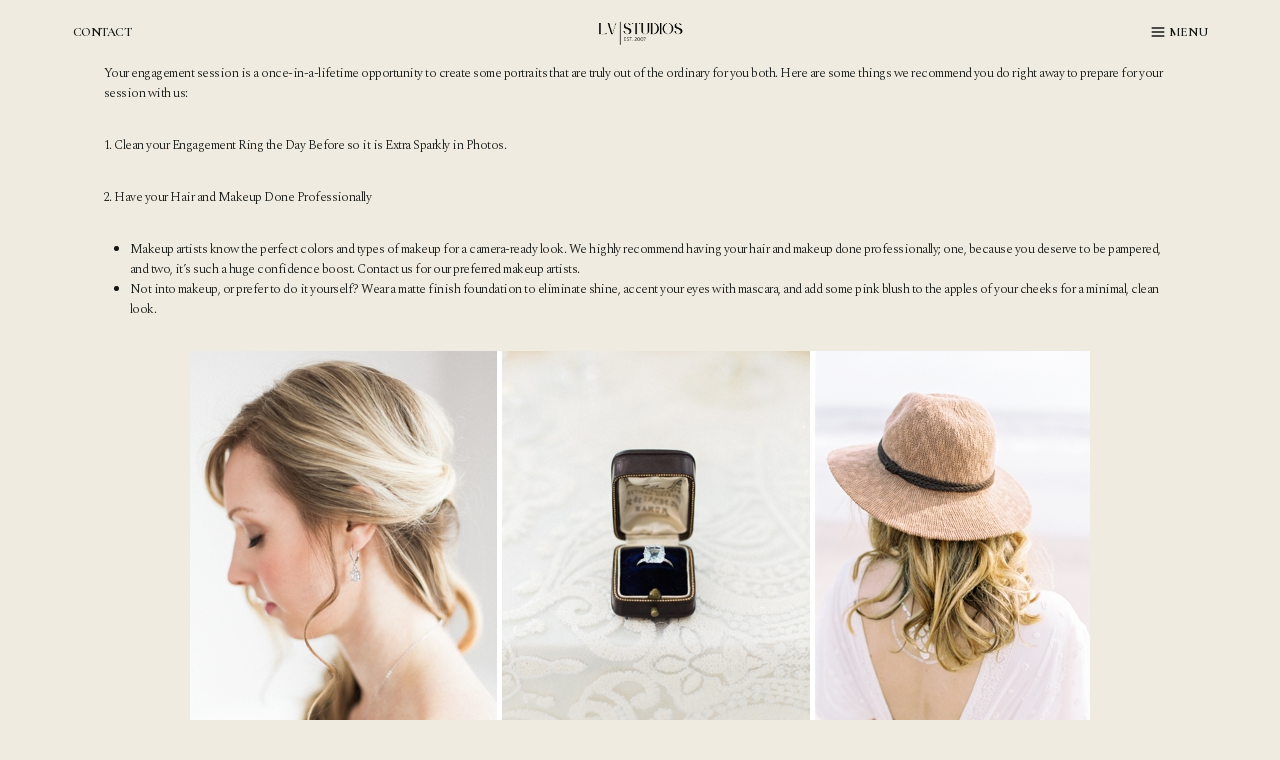

--- FILE ---
content_type: text/html; charset=UTF-8
request_url: https://www.liveviewstudios.com/5-things-you-need-to-do-for-your-engagement-session/
body_size: 150592
content:
<!doctype html>
<html lang="en-US" class="no-js" itemtype="https://schema.org/WebPage" itemscope>
<head>
	<meta charset="UTF-8">
	<meta name="viewport" content="width=device-width, initial-scale=1, minimum-scale=1">
	<meta name='robots' content='index, follow, max-image-preview:large, max-snippet:-1, max-video-preview:-1' />

	<!-- This site is optimized with the Yoast SEO plugin v26.6 - https://yoast.com/wordpress/plugins/seo/ -->
	<title>5 Things You Need to Do For Your Engagement Session - Live View Studios</title>
	<link rel="canonical" href="https://www.staging.liveviewstudios.com/5-things-you-need-to-do-for-your-engagement-session/" />
	<meta property="og:locale" content="en_US" />
	<meta property="og:type" content="article" />
	<meta property="og:title" content="5 Things You Need to Do For Your Engagement Session - Live View Studios" />
	<meta property="og:description" content="Your engagement session is a once-in-a-lifetime opportunity to create some portraits that are truly out of the ordinary for you both. Here are some things we recommend you do right away to prepare for your session with us: 1. Clean your Engagement Ring the Day Before so it is Extra Sparkly in Photos. 2. Have..." />
	<meta property="og:url" content="https://www.staging.liveviewstudios.com/5-things-you-need-to-do-for-your-engagement-session/" />
	<meta property="og:site_name" content="Live View Studios" />
	<meta property="article:publisher" content="http://facebook.com/liveviewstudios" />
	<meta property="article:modified_time" content="2022-04-16T16:03:35+00:00" />
	<meta property="og:image" content="https://www.liveviewstudios.com/wp-content/uploads/2015/03/fine-art-film-wedding-photography_0323.jpg" />
	<meta name="twitter:card" content="summary_large_image" />
	<meta name="twitter:site" content="@liveviewstudios" />
	<meta name="twitter:label1" content="Est. reading time" />
	<meta name="twitter:data1" content="2 minutes" />
	<script type="application/ld+json" class="yoast-schema-graph">{"@context":"https://schema.org","@graph":[{"@type":"WebPage","@id":"https://www.staging.liveviewstudios.com/5-things-you-need-to-do-for-your-engagement-session/","url":"https://www.staging.liveviewstudios.com/5-things-you-need-to-do-for-your-engagement-session/","name":"5 Things You Need to Do For Your Engagement Session - Live View Studios","isPartOf":{"@id":"https://www.staging.liveviewstudios.com/#website"},"primaryImageOfPage":{"@id":"https://www.staging.liveviewstudios.com/5-things-you-need-to-do-for-your-engagement-session/#primaryimage"},"image":{"@id":"https://www.staging.liveviewstudios.com/5-things-you-need-to-do-for-your-engagement-session/#primaryimage"},"thumbnailUrl":"https://www.liveviewstudios.com/wp-content/uploads/2015/03/fine-art-film-wedding-photography_0323.jpg","datePublished":"2015-03-31T16:30:24+00:00","dateModified":"2022-04-16T16:03:35+00:00","inLanguage":"en-US","potentialAction":[{"@type":"ReadAction","target":["https://www.staging.liveviewstudios.com/5-things-you-need-to-do-for-your-engagement-session/"]}]},{"@type":"ImageObject","inLanguage":"en-US","@id":"https://www.staging.liveviewstudios.com/5-things-you-need-to-do-for-your-engagement-session/#primaryimage","url":"https://www.liveviewstudios.com/wp-content/uploads/2015/03/fine-art-film-wedding-photography_0323.jpg","contentUrl":"https://www.liveviewstudios.com/wp-content/uploads/2015/03/fine-art-film-wedding-photography_0323.jpg"},{"@type":"WebSite","@id":"https://www.staging.liveviewstudios.com/#website","url":"https://www.staging.liveviewstudios.com/","name":"Live View Studios","description":"","publisher":{"@id":"https://www.staging.liveviewstudios.com/#organization"},"potentialAction":[{"@type":"SearchAction","target":{"@type":"EntryPoint","urlTemplate":"https://www.staging.liveviewstudios.com/?s={search_term_string}"},"query-input":{"@type":"PropertyValueSpecification","valueRequired":true,"valueName":"search_term_string"}}],"inLanguage":"en-US"},{"@type":"Organization","@id":"https://www.staging.liveviewstudios.com/#organization","name":"Live View Studios","url":"https://www.staging.liveviewstudios.com/","logo":{"@type":"ImageObject","inLanguage":"en-US","@id":"https://www.staging.liveviewstudios.com/#/schema/logo/image/","url":"https://www.liveviewstudios.com/wp-content/uploads/2025/03/cropped-BW-Transparent-Horizontal-1.png","contentUrl":"https://www.liveviewstudios.com/wp-content/uploads/2025/03/cropped-BW-Transparent-Horizontal-1.png","width":1170,"height":409,"caption":"Live View Studios"},"image":{"@id":"https://www.staging.liveviewstudios.com/#/schema/logo/image/"},"sameAs":["http://facebook.com/liveviewstudios","https://x.com/liveviewstudios"]}]}</script>
	<!-- / Yoast SEO plugin. -->


<link rel="alternate" type="application/rss+xml" title="Live View Studios &raquo; Feed" href="https://www.liveviewstudios.com/feed/" />
<link rel="alternate" type="application/rss+xml" title="Live View Studios &raquo; Comments Feed" href="https://www.liveviewstudios.com/comments/feed/" />
			<script>document.documentElement.classList.remove( 'no-js' );</script>
			<link rel="alternate" title="oEmbed (JSON)" type="application/json+oembed" href="https://www.liveviewstudios.com/wp-json/oembed/1.0/embed?url=https%3A%2F%2Fwww.liveviewstudios.com%2F5-things-you-need-to-do-for-your-engagement-session%2F" />
<link rel="alternate" title="oEmbed (XML)" type="text/xml+oembed" href="https://www.liveviewstudios.com/wp-json/oembed/1.0/embed?url=https%3A%2F%2Fwww.liveviewstudios.com%2F5-things-you-need-to-do-for-your-engagement-session%2F&#038;format=xml" />
<style id='wp-img-auto-sizes-contain-inline-css'>
img:is([sizes=auto i],[sizes^="auto," i]){contain-intrinsic-size:3000px 1500px}
/*# sourceURL=wp-img-auto-sizes-contain-inline-css */
</style>
<link rel='stylesheet' id='sbi_styles-css' href='https://www.liveviewstudios.com/wp-content/plugins/instagram-feed/css/sbi-styles.min.css?ver=6.10.0' media='all' />
<style id='wp-emoji-styles-inline-css'>

	img.wp-smiley, img.emoji {
		display: inline !important;
		border: none !important;
		box-shadow: none !important;
		height: 1em !important;
		width: 1em !important;
		margin: 0 0.07em !important;
		vertical-align: -0.1em !important;
		background: none !important;
		padding: 0 !important;
	}
/*# sourceURL=wp-emoji-styles-inline-css */
</style>
<style id='wp-block-library-inline-css'>
:root{--wp-block-synced-color:#7a00df;--wp-block-synced-color--rgb:122,0,223;--wp-bound-block-color:var(--wp-block-synced-color);--wp-editor-canvas-background:#ddd;--wp-admin-theme-color:#007cba;--wp-admin-theme-color--rgb:0,124,186;--wp-admin-theme-color-darker-10:#006ba1;--wp-admin-theme-color-darker-10--rgb:0,107,160.5;--wp-admin-theme-color-darker-20:#005a87;--wp-admin-theme-color-darker-20--rgb:0,90,135;--wp-admin-border-width-focus:2px}@media (min-resolution:192dpi){:root{--wp-admin-border-width-focus:1.5px}}.wp-element-button{cursor:pointer}:root .has-very-light-gray-background-color{background-color:#eee}:root .has-very-dark-gray-background-color{background-color:#313131}:root .has-very-light-gray-color{color:#eee}:root .has-very-dark-gray-color{color:#313131}:root .has-vivid-green-cyan-to-vivid-cyan-blue-gradient-background{background:linear-gradient(135deg,#00d084,#0693e3)}:root .has-purple-crush-gradient-background{background:linear-gradient(135deg,#34e2e4,#4721fb 50%,#ab1dfe)}:root .has-hazy-dawn-gradient-background{background:linear-gradient(135deg,#faaca8,#dad0ec)}:root .has-subdued-olive-gradient-background{background:linear-gradient(135deg,#fafae1,#67a671)}:root .has-atomic-cream-gradient-background{background:linear-gradient(135deg,#fdd79a,#004a59)}:root .has-nightshade-gradient-background{background:linear-gradient(135deg,#330968,#31cdcf)}:root .has-midnight-gradient-background{background:linear-gradient(135deg,#020381,#2874fc)}:root{--wp--preset--font-size--normal:16px;--wp--preset--font-size--huge:42px}.has-regular-font-size{font-size:1em}.has-larger-font-size{font-size:2.625em}.has-normal-font-size{font-size:var(--wp--preset--font-size--normal)}.has-huge-font-size{font-size:var(--wp--preset--font-size--huge)}.has-text-align-center{text-align:center}.has-text-align-left{text-align:left}.has-text-align-right{text-align:right}.has-fit-text{white-space:nowrap!important}#end-resizable-editor-section{display:none}.aligncenter{clear:both}.items-justified-left{justify-content:flex-start}.items-justified-center{justify-content:center}.items-justified-right{justify-content:flex-end}.items-justified-space-between{justify-content:space-between}.screen-reader-text{border:0;clip-path:inset(50%);height:1px;margin:-1px;overflow:hidden;padding:0;position:absolute;width:1px;word-wrap:normal!important}.screen-reader-text:focus{background-color:#ddd;clip-path:none;color:#444;display:block;font-size:1em;height:auto;left:5px;line-height:normal;padding:15px 23px 14px;text-decoration:none;top:5px;width:auto;z-index:100000}html :where(.has-border-color){border-style:solid}html :where([style*=border-top-color]){border-top-style:solid}html :where([style*=border-right-color]){border-right-style:solid}html :where([style*=border-bottom-color]){border-bottom-style:solid}html :where([style*=border-left-color]){border-left-style:solid}html :where([style*=border-width]){border-style:solid}html :where([style*=border-top-width]){border-top-style:solid}html :where([style*=border-right-width]){border-right-style:solid}html :where([style*=border-bottom-width]){border-bottom-style:solid}html :where([style*=border-left-width]){border-left-style:solid}html :where(img[class*=wp-image-]){height:auto;max-width:100%}:where(figure){margin:0 0 1em}html :where(.is-position-sticky){--wp-admin--admin-bar--position-offset:var(--wp-admin--admin-bar--height,0px)}@media screen and (max-width:600px){html :where(.is-position-sticky){--wp-admin--admin-bar--position-offset:0px}}

/*# sourceURL=wp-block-library-inline-css */
</style><style id='wp-block-heading-inline-css'>
h1:where(.wp-block-heading).has-background,h2:where(.wp-block-heading).has-background,h3:where(.wp-block-heading).has-background,h4:where(.wp-block-heading).has-background,h5:where(.wp-block-heading).has-background,h6:where(.wp-block-heading).has-background{padding:1.25em 2.375em}h1.has-text-align-left[style*=writing-mode]:where([style*=vertical-lr]),h1.has-text-align-right[style*=writing-mode]:where([style*=vertical-rl]),h2.has-text-align-left[style*=writing-mode]:where([style*=vertical-lr]),h2.has-text-align-right[style*=writing-mode]:where([style*=vertical-rl]),h3.has-text-align-left[style*=writing-mode]:where([style*=vertical-lr]),h3.has-text-align-right[style*=writing-mode]:where([style*=vertical-rl]),h4.has-text-align-left[style*=writing-mode]:where([style*=vertical-lr]),h4.has-text-align-right[style*=writing-mode]:where([style*=vertical-rl]),h5.has-text-align-left[style*=writing-mode]:where([style*=vertical-lr]),h5.has-text-align-right[style*=writing-mode]:where([style*=vertical-rl]),h6.has-text-align-left[style*=writing-mode]:where([style*=vertical-lr]),h6.has-text-align-right[style*=writing-mode]:where([style*=vertical-rl]){rotate:180deg}
/*# sourceURL=https://www.liveviewstudios.com/wp-includes/blocks/heading/style.min.css */
</style>
<style id='global-styles-inline-css'>
:root{--wp--preset--aspect-ratio--square: 1;--wp--preset--aspect-ratio--4-3: 4/3;--wp--preset--aspect-ratio--3-4: 3/4;--wp--preset--aspect-ratio--3-2: 3/2;--wp--preset--aspect-ratio--2-3: 2/3;--wp--preset--aspect-ratio--16-9: 16/9;--wp--preset--aspect-ratio--9-16: 9/16;--wp--preset--color--black: #000000;--wp--preset--color--cyan-bluish-gray: #abb8c3;--wp--preset--color--white: #ffffff;--wp--preset--color--pale-pink: #f78da7;--wp--preset--color--vivid-red: #cf2e2e;--wp--preset--color--luminous-vivid-orange: #ff6900;--wp--preset--color--luminous-vivid-amber: #fcb900;--wp--preset--color--light-green-cyan: #7bdcb5;--wp--preset--color--vivid-green-cyan: #00d084;--wp--preset--color--pale-cyan-blue: #8ed1fc;--wp--preset--color--vivid-cyan-blue: #0693e3;--wp--preset--color--vivid-purple: #9b51e0;--wp--preset--color--theme-palette-1: var(--global-palette1);--wp--preset--color--theme-palette-2: var(--global-palette2);--wp--preset--color--theme-palette-3: var(--global-palette3);--wp--preset--color--theme-palette-4: var(--global-palette4);--wp--preset--color--theme-palette-5: var(--global-palette5);--wp--preset--color--theme-palette-6: var(--global-palette6);--wp--preset--color--theme-palette-7: var(--global-palette7);--wp--preset--color--theme-palette-8: var(--global-palette8);--wp--preset--color--theme-palette-9: var(--global-palette9);--wp--preset--color--theme-palette-10: var(--global-palette10);--wp--preset--color--theme-palette-11: var(--global-palette11);--wp--preset--color--theme-palette-12: var(--global-palette12);--wp--preset--color--theme-palette-13: var(--global-palette13);--wp--preset--color--theme-palette-14: var(--global-palette14);--wp--preset--color--theme-palette-15: var(--global-palette15);--wp--preset--gradient--vivid-cyan-blue-to-vivid-purple: linear-gradient(135deg,rgb(6,147,227) 0%,rgb(155,81,224) 100%);--wp--preset--gradient--light-green-cyan-to-vivid-green-cyan: linear-gradient(135deg,rgb(122,220,180) 0%,rgb(0,208,130) 100%);--wp--preset--gradient--luminous-vivid-amber-to-luminous-vivid-orange: linear-gradient(135deg,rgb(252,185,0) 0%,rgb(255,105,0) 100%);--wp--preset--gradient--luminous-vivid-orange-to-vivid-red: linear-gradient(135deg,rgb(255,105,0) 0%,rgb(207,46,46) 100%);--wp--preset--gradient--very-light-gray-to-cyan-bluish-gray: linear-gradient(135deg,rgb(238,238,238) 0%,rgb(169,184,195) 100%);--wp--preset--gradient--cool-to-warm-spectrum: linear-gradient(135deg,rgb(74,234,220) 0%,rgb(151,120,209) 20%,rgb(207,42,186) 40%,rgb(238,44,130) 60%,rgb(251,105,98) 80%,rgb(254,248,76) 100%);--wp--preset--gradient--blush-light-purple: linear-gradient(135deg,rgb(255,206,236) 0%,rgb(152,150,240) 100%);--wp--preset--gradient--blush-bordeaux: linear-gradient(135deg,rgb(254,205,165) 0%,rgb(254,45,45) 50%,rgb(107,0,62) 100%);--wp--preset--gradient--luminous-dusk: linear-gradient(135deg,rgb(255,203,112) 0%,rgb(199,81,192) 50%,rgb(65,88,208) 100%);--wp--preset--gradient--pale-ocean: linear-gradient(135deg,rgb(255,245,203) 0%,rgb(182,227,212) 50%,rgb(51,167,181) 100%);--wp--preset--gradient--electric-grass: linear-gradient(135deg,rgb(202,248,128) 0%,rgb(113,206,126) 100%);--wp--preset--gradient--midnight: linear-gradient(135deg,rgb(2,3,129) 0%,rgb(40,116,252) 100%);--wp--preset--font-size--small: var(--global-font-size-small);--wp--preset--font-size--medium: var(--global-font-size-medium);--wp--preset--font-size--large: var(--global-font-size-large);--wp--preset--font-size--x-large: 42px;--wp--preset--font-size--larger: var(--global-font-size-larger);--wp--preset--font-size--xxlarge: var(--global-font-size-xxlarge);--wp--preset--spacing--20: 0.44rem;--wp--preset--spacing--30: 0.67rem;--wp--preset--spacing--40: 1rem;--wp--preset--spacing--50: 1.5rem;--wp--preset--spacing--60: 2.25rem;--wp--preset--spacing--70: 3.38rem;--wp--preset--spacing--80: 5.06rem;--wp--preset--shadow--natural: 6px 6px 9px rgba(0, 0, 0, 0.2);--wp--preset--shadow--deep: 12px 12px 50px rgba(0, 0, 0, 0.4);--wp--preset--shadow--sharp: 6px 6px 0px rgba(0, 0, 0, 0.2);--wp--preset--shadow--outlined: 6px 6px 0px -3px rgb(255, 255, 255), 6px 6px rgb(0, 0, 0);--wp--preset--shadow--crisp: 6px 6px 0px rgb(0, 0, 0);}:where(.is-layout-flex){gap: 0.5em;}:where(.is-layout-grid){gap: 0.5em;}body .is-layout-flex{display: flex;}.is-layout-flex{flex-wrap: wrap;align-items: center;}.is-layout-flex > :is(*, div){margin: 0;}body .is-layout-grid{display: grid;}.is-layout-grid > :is(*, div){margin: 0;}:where(.wp-block-columns.is-layout-flex){gap: 2em;}:where(.wp-block-columns.is-layout-grid){gap: 2em;}:where(.wp-block-post-template.is-layout-flex){gap: 1.25em;}:where(.wp-block-post-template.is-layout-grid){gap: 1.25em;}.has-black-color{color: var(--wp--preset--color--black) !important;}.has-cyan-bluish-gray-color{color: var(--wp--preset--color--cyan-bluish-gray) !important;}.has-white-color{color: var(--wp--preset--color--white) !important;}.has-pale-pink-color{color: var(--wp--preset--color--pale-pink) !important;}.has-vivid-red-color{color: var(--wp--preset--color--vivid-red) !important;}.has-luminous-vivid-orange-color{color: var(--wp--preset--color--luminous-vivid-orange) !important;}.has-luminous-vivid-amber-color{color: var(--wp--preset--color--luminous-vivid-amber) !important;}.has-light-green-cyan-color{color: var(--wp--preset--color--light-green-cyan) !important;}.has-vivid-green-cyan-color{color: var(--wp--preset--color--vivid-green-cyan) !important;}.has-pale-cyan-blue-color{color: var(--wp--preset--color--pale-cyan-blue) !important;}.has-vivid-cyan-blue-color{color: var(--wp--preset--color--vivid-cyan-blue) !important;}.has-vivid-purple-color{color: var(--wp--preset--color--vivid-purple) !important;}.has-black-background-color{background-color: var(--wp--preset--color--black) !important;}.has-cyan-bluish-gray-background-color{background-color: var(--wp--preset--color--cyan-bluish-gray) !important;}.has-white-background-color{background-color: var(--wp--preset--color--white) !important;}.has-pale-pink-background-color{background-color: var(--wp--preset--color--pale-pink) !important;}.has-vivid-red-background-color{background-color: var(--wp--preset--color--vivid-red) !important;}.has-luminous-vivid-orange-background-color{background-color: var(--wp--preset--color--luminous-vivid-orange) !important;}.has-luminous-vivid-amber-background-color{background-color: var(--wp--preset--color--luminous-vivid-amber) !important;}.has-light-green-cyan-background-color{background-color: var(--wp--preset--color--light-green-cyan) !important;}.has-vivid-green-cyan-background-color{background-color: var(--wp--preset--color--vivid-green-cyan) !important;}.has-pale-cyan-blue-background-color{background-color: var(--wp--preset--color--pale-cyan-blue) !important;}.has-vivid-cyan-blue-background-color{background-color: var(--wp--preset--color--vivid-cyan-blue) !important;}.has-vivid-purple-background-color{background-color: var(--wp--preset--color--vivid-purple) !important;}.has-black-border-color{border-color: var(--wp--preset--color--black) !important;}.has-cyan-bluish-gray-border-color{border-color: var(--wp--preset--color--cyan-bluish-gray) !important;}.has-white-border-color{border-color: var(--wp--preset--color--white) !important;}.has-pale-pink-border-color{border-color: var(--wp--preset--color--pale-pink) !important;}.has-vivid-red-border-color{border-color: var(--wp--preset--color--vivid-red) !important;}.has-luminous-vivid-orange-border-color{border-color: var(--wp--preset--color--luminous-vivid-orange) !important;}.has-luminous-vivid-amber-border-color{border-color: var(--wp--preset--color--luminous-vivid-amber) !important;}.has-light-green-cyan-border-color{border-color: var(--wp--preset--color--light-green-cyan) !important;}.has-vivid-green-cyan-border-color{border-color: var(--wp--preset--color--vivid-green-cyan) !important;}.has-pale-cyan-blue-border-color{border-color: var(--wp--preset--color--pale-cyan-blue) !important;}.has-vivid-cyan-blue-border-color{border-color: var(--wp--preset--color--vivid-cyan-blue) !important;}.has-vivid-purple-border-color{border-color: var(--wp--preset--color--vivid-purple) !important;}.has-vivid-cyan-blue-to-vivid-purple-gradient-background{background: var(--wp--preset--gradient--vivid-cyan-blue-to-vivid-purple) !important;}.has-light-green-cyan-to-vivid-green-cyan-gradient-background{background: var(--wp--preset--gradient--light-green-cyan-to-vivid-green-cyan) !important;}.has-luminous-vivid-amber-to-luminous-vivid-orange-gradient-background{background: var(--wp--preset--gradient--luminous-vivid-amber-to-luminous-vivid-orange) !important;}.has-luminous-vivid-orange-to-vivid-red-gradient-background{background: var(--wp--preset--gradient--luminous-vivid-orange-to-vivid-red) !important;}.has-very-light-gray-to-cyan-bluish-gray-gradient-background{background: var(--wp--preset--gradient--very-light-gray-to-cyan-bluish-gray) !important;}.has-cool-to-warm-spectrum-gradient-background{background: var(--wp--preset--gradient--cool-to-warm-spectrum) !important;}.has-blush-light-purple-gradient-background{background: var(--wp--preset--gradient--blush-light-purple) !important;}.has-blush-bordeaux-gradient-background{background: var(--wp--preset--gradient--blush-bordeaux) !important;}.has-luminous-dusk-gradient-background{background: var(--wp--preset--gradient--luminous-dusk) !important;}.has-pale-ocean-gradient-background{background: var(--wp--preset--gradient--pale-ocean) !important;}.has-electric-grass-gradient-background{background: var(--wp--preset--gradient--electric-grass) !important;}.has-midnight-gradient-background{background: var(--wp--preset--gradient--midnight) !important;}.has-small-font-size{font-size: var(--wp--preset--font-size--small) !important;}.has-medium-font-size{font-size: var(--wp--preset--font-size--medium) !important;}.has-large-font-size{font-size: var(--wp--preset--font-size--large) !important;}.has-x-large-font-size{font-size: var(--wp--preset--font-size--x-large) !important;}
/*# sourceURL=global-styles-inline-css */
</style>
<style id='core-block-supports-inline-css'>
.wp-elements-495d3cb161c2292c6323d9bc1da0c3a6 a:where(:not(.wp-element-button)){color:var(--wp--preset--color--theme-palette-9);}
/*# sourceURL=core-block-supports-inline-css */
</style>

<style id='classic-theme-styles-inline-css'>
/*! This file is auto-generated */
.wp-block-button__link{color:#fff;background-color:#32373c;border-radius:9999px;box-shadow:none;text-decoration:none;padding:calc(.667em + 2px) calc(1.333em + 2px);font-size:1.125em}.wp-block-file__button{background:#32373c;color:#fff;text-decoration:none}
/*# sourceURL=/wp-includes/css/classic-themes.min.css */
</style>
<link rel='stylesheet' id='kadence-global-css' href='https://www.liveviewstudios.com/wp-content/themes/kadence/assets/css/global.min.css?ver=1767132795' media='all' />
<style id='kadence-global-inline-css'>
/* Kadence Base CSS */
:root{--global-palette1:#685a3a;--global-palette2:#685a3a;--global-palette3:#000000;--global-palette4:#161916;--global-palette5:#161916;--global-palette6:#161916;--global-palette7:#d1ccc0;--global-palette8:#efebe0;--global-palette9:#ffffff;--global-palette10:oklch(from var(--global-palette1) calc(l + 0.10 * (1 - l)) calc(c * 1.00) calc(h + 180) / 100%);--global-palette11:#13612e;--global-palette12:#1159af;--global-palette13:#b82105;--global-palette14:#f7630c;--global-palette15:#f5a524;--global-palette9rgb:255, 255, 255;--global-palette-highlight:var(--global-palette6);--global-palette-highlight-alt:var(--global-palette1);--global-palette-highlight-alt2:var(--global-palette9);--global-palette-btn-bg:rgba(255,255,255,0);--global-palette-btn-bg-hover:var(--global-palette6);--global-palette-btn:var(--global-palette6);--global-palette-btn-hover:var(--global-palette9);--global-palette-btn-sec-bg:var(--global-palette7);--global-palette-btn-sec-bg-hover:var(--global-palette2);--global-palette-btn-sec:var(--global-palette3);--global-palette-btn-sec-hover:var(--global-palette9);--global-body-font-family:Spectral, serif;--global-heading-font-family:'Cormorant Garamond', serif;--global-primary-nav-font-family:inherit;--global-fallback-font:sans-serif;--global-display-fallback-font:sans-serif;--global-content-width:75rem;--global-content-wide-width:calc(75rem + 10rem);--global-content-narrow-width:60rem;--global-content-edge-padding:4rem;--global-content-boxed-padding:0rem;--global-calc-content-width:calc(75rem - var(--global-content-edge-padding) - var(--global-content-edge-padding) );--wp--style--global--content-size:var(--global-calc-content-width);}.wp-site-blocks{--global-vw:calc( 100vw - ( 0.5 * var(--scrollbar-offset)));}body{background:var(--global-palette8);}body, input, select, optgroup, textarea{font-style:normal;font-weight:300;font-size:0.8rem;line-height:1.6;letter-spacing:-0.04em;font-family:var(--global-body-font-family);color:var(--global-palette6);}.content-bg, body.content-style-unboxed .site{background:rgba(255,255,255,0);}@media all and (max-width: 1024px){body{background:var(--global-palette8);}.content-bg, body.content-style-unboxed .site{background:rgba(255,255,255,0);}}@media all and (max-width: 767px){body{background:var(--global-palette8);}.content-bg, body.content-style-unboxed .site{background:rgba(255,255,255,0);}}h1,h2,h3,h4,h5,h6{font-family:var(--global-heading-font-family);}h1{font-style:normal;font-weight:400;font-size:3rem;line-height:1;letter-spacing:-0.02em;font-family:var(--global-heading-font-family, inherit);color:var(--global-palette6);}h2{font-style:normal;font-weight:400;font-size:2.5rem;line-height:1;letter-spacing:-0.02em;font-family:var(--global-heading-font-family, inherit);color:var(--global-palette6);}h3{font-style:normal;font-weight:400;font-size:1.875rem;line-height:1;letter-spacing:-0.01em;font-family:var(--global-heading-font-family, inherit);color:var(--global-palette6);}h4{font-style:normal;font-weight:400;font-size:1.5rem;line-height:1.4;letter-spacing:-0.03em;font-family:var(--global-heading-font-family, inherit);color:var(--global-palette6);}h5{font-style:normal;font-weight:400;font-size:1.25rem;line-height:1.4;letter-spacing:-0.03em;font-family:var(--global-heading-font-family, inherit);color:var(--global-palette6);}h6{font-style:normal;font-weight:normal;font-size:0.75rem;line-height:1.4;letter-spacing:0.2em;font-family:Poppins, sans-serif;color:var(--global-palette6);}.entry-hero .kadence-breadcrumbs{max-width:75rem;}.site-container, .site-header-row-layout-contained, .site-footer-row-layout-contained, .entry-hero-layout-contained, .comments-area, .alignfull > .wp-block-cover__inner-container, .alignwide > .wp-block-cover__inner-container{max-width:var(--global-content-width);}.content-width-narrow .content-container.site-container, .content-width-narrow .hero-container.site-container{max-width:var(--global-content-narrow-width);}@media all and (min-width: 85rem){.wp-site-blocks .content-container  .alignwide{margin-left:-5rem;margin-right:-5rem;width:unset;max-width:unset;}}@media all and (min-width: 70rem){.content-width-narrow .wp-site-blocks .content-container .alignwide{margin-left:-5rem;margin-right:-5rem;width:unset;max-width:unset;}}.content-style-boxed .wp-site-blocks .entry-content .alignwide{margin-left:calc( -1 * var( --global-content-boxed-padding ) );margin-right:calc( -1 * var( --global-content-boxed-padding ) );}.content-area{margin-top:2rem;margin-bottom:2rem;}@media all and (max-width: 1024px){.content-area{margin-top:2rem;margin-bottom:2rem;}}@media all and (max-width: 767px){.content-area{margin-top:2rem;margin-bottom:2rem;}}@media all and (max-width: 1024px){:root{--global-content-edge-padding:3rem;--global-content-boxed-padding:0rem;}}@media all and (max-width: 767px){:root{--global-content-edge-padding:2rem;--global-content-boxed-padding:0rem;}}.entry-content-wrap{padding:0rem;}@media all and (max-width: 1024px){.entry-content-wrap{padding:0rem;}}@media all and (max-width: 767px){.entry-content-wrap{padding:0rem;}}.entry.single-entry{box-shadow:0px 0px 0px 0px rgba(0,0,0,0.05);}.entry.loop-entry{box-shadow:0px 0px 0px 0px rgba(0,0,0,0.05);}.loop-entry .entry-content-wrap{padding:2rem;}@media all and (max-width: 1024px){.loop-entry .entry-content-wrap{padding:2rem;}}@media all and (max-width: 767px){.loop-entry .entry-content-wrap{padding:1.5rem;}}button, .button, .wp-block-button__link, input[type="button"], input[type="reset"], input[type="submit"], .fl-button, .elementor-button-wrapper .elementor-button, .wc-block-components-checkout-place-order-button, .wc-block-cart__submit{font-style:normal;font-weight:normal;font-size:0.8rem;line-height:1;font-family:Poppins, sans-serif;border-radius:0px;padding:1rem 2rem 1rem 2rem;border:1px solid currentColor;border-color:var(--global-palette6);box-shadow:0px 0px 0px 0px rgba(0,0,0,0);}.wp-block-button.is-style-outline .wp-block-button__link{padding:1rem 2rem 1rem 2rem;}button:hover, button:focus, button:active, .button:hover, .button:focus, .button:active, .wp-block-button__link:hover, .wp-block-button__link:focus, .wp-block-button__link:active, input[type="button"]:hover, input[type="button"]:focus, input[type="button"]:active, input[type="reset"]:hover, input[type="reset"]:focus, input[type="reset"]:active, input[type="submit"]:hover, input[type="submit"]:focus, input[type="submit"]:active, .elementor-button-wrapper .elementor-button:hover, .elementor-button-wrapper .elementor-button:focus, .elementor-button-wrapper .elementor-button:active, .wc-block-cart__submit:hover{border-color:var(--global-palette6);box-shadow:0px 0px 0px 0px rgba(0,0,0,0.1);}.kb-button.kb-btn-global-outline.kb-btn-global-inherit{padding-top:calc(1rem - 2px);padding-right:calc(2rem - 2px);padding-bottom:calc(1rem - 2px);padding-left:calc(2rem - 2px);}@media all and (max-width: 1024px){button, .button, .wp-block-button__link, input[type="button"], input[type="reset"], input[type="submit"], .fl-button, .elementor-button-wrapper .elementor-button, .wc-block-components-checkout-place-order-button, .wc-block-cart__submit{border-color:var(--global-palette6);}}@media all and (max-width: 767px){button, .button, .wp-block-button__link, input[type="button"], input[type="reset"], input[type="submit"], .fl-button, .elementor-button-wrapper .elementor-button, .wc-block-components-checkout-place-order-button, .wc-block-cart__submit{border-color:var(--global-palette6);}}button.button-style-secondary, .button.button-style-secondary, .wp-block-button__link.button-style-secondary, input[type="button"].button-style-secondary, input[type="reset"].button-style-secondary, input[type="submit"].button-style-secondary, .fl-button.button-style-secondary, .elementor-button-wrapper .elementor-button.button-style-secondary, .wc-block-components-checkout-place-order-button.button-style-secondary, .wc-block-cart__submit.button-style-secondary{font-style:normal;font-weight:normal;font-size:0.8rem;line-height:1;font-family:Poppins, sans-serif;}@media all and (max-width: 1024px){.mobile-transparent-header .entry-hero .entry-hero-container-inner{padding-top:1px;}}@media all and (max-width: 767px){.mobile-transparent-header .entry-hero .entry-hero-container-inner{padding-top:1px;}}#kt-scroll-up-reader, #kt-scroll-up{border:0.5px solid currentColor;border-radius:0px 0px 0px 0px;color:var(--global-palette6);background:rgba(255,255,255,0);border-color:var(--global-palette6);bottom:1rem;font-size:1rem;padding:0.4rem 0.4rem 0.4rem 0.4rem;}#kt-scroll-up-reader.scroll-up-side-right, #kt-scroll-up.scroll-up-side-right{right:1rem;}#kt-scroll-up-reader.scroll-up-side-left, #kt-scroll-up.scroll-up-side-left{left:1rem;}@media all and (hover: hover){#kt-scroll-up-reader:hover, #kt-scroll-up:hover{color:rgba(22,25,22,0.5);background:rgba(255,255,255,0);border-color:var(--global-palette6);}}.entry-hero.page-hero-section .entry-header{min-height:200px;}.entry-author-style-center{padding-top:var(--global-md-spacing);border-top:1px solid var(--global-gray-500);}.entry-author-style-center .entry-author-avatar, .entry-meta .author-avatar{display:none;}.entry-author-style-normal .entry-author-profile{padding-left:0px;}#comments .comment-meta{margin-left:0px;}.loop-entry.type-post h2.entry-title{font-style:normal;font-size:1.25rem;color:var(--global-palette6);}.loop-entry.type-post .entry-taxonomies{font-style:normal;font-size:0.75rem;}.loop-entry.type-post .entry-taxonomies, .loop-entry.type-post .entry-taxonomies a{color:var(--global-palette6);}.loop-entry.type-post .entry-taxonomies .category-style-pill a{background:var(--global-palette6);}.loop-entry.type-post .entry-taxonomies a:hover{color:rgba(22,25,22,0.7);}.loop-entry.type-post .entry-taxonomies .category-style-pill a:hover{background:rgba(22,25,22,0.7);}.loop-entry.type-post .entry-meta{font-style:normal;font-size:0.75rem;}.loop-entry.type-post .entry-meta{color:var(--global-palette6);}.loop-entry.type-post .entry-meta a:hover{color:rgba(22,25,22,0.7);}
/* Kadence Header CSS */
.wp-site-blocks #mobile-header{display:block;}.wp-site-blocks #main-header{display:none;}@media all and (min-width: 4000px){.wp-site-blocks #mobile-header{display:none;}.wp-site-blocks #main-header{display:block;}}@media all and (max-width: 3999px){.mobile-transparent-header #masthead{position:absolute;left:0px;right:0px;z-index:100;}.kadence-scrollbar-fixer.mobile-transparent-header #masthead{right:var(--scrollbar-offset,0);}.mobile-transparent-header #masthead, .mobile-transparent-header .site-top-header-wrap .site-header-row-container-inner, .mobile-transparent-header .site-main-header-wrap .site-header-row-container-inner, .mobile-transparent-header .site-bottom-header-wrap .site-header-row-container-inner{background:transparent;}.site-header-row-tablet-layout-fullwidth, .site-header-row-tablet-layout-standard{padding:0px;}}@media all and (min-width: 4000px){.transparent-header #masthead{position:absolute;left:0px;right:0px;z-index:100;}.transparent-header.kadence-scrollbar-fixer #masthead{right:var(--scrollbar-offset,0);}.transparent-header #masthead, .transparent-header .site-top-header-wrap .site-header-row-container-inner, .transparent-header .site-main-header-wrap .site-header-row-container-inner, .transparent-header .site-bottom-header-wrap .site-header-row-container-inner{background:transparent;}}.site-branding a.brand img{max-width:120px;}.site-branding a.brand img.svg-logo-image{width:120px;}@media all and (max-width: 3999px){.site-branding a.brand img{max-width:90px;}.site-branding a.brand img.svg-logo-image{width:90px;}}@media all and (max-width: 767px){.site-branding a.brand img{max-width:90px;}.site-branding a.brand img.svg-logo-image{width:90px;}}.site-branding{padding:0px 0px 0px 0px;}#masthead, #masthead .kadence-sticky-header.item-is-fixed:not(.item-at-start):not(.site-header-row-container):not(.site-main-header-wrap), #masthead .kadence-sticky-header.item-is-fixed:not(.item-at-start) > .site-header-row-container-inner{background:rgba(255,255,255,0);}@media all and (max-width: 3999px){#masthead, #masthead .kadence-sticky-header.item-is-fixed:not(.item-at-start):not(.site-header-row-container):not(.site-main-header-wrap), #masthead .kadence-sticky-header.item-is-fixed:not(.item-at-start) > .site-header-row-container-inner{background:rgba(255,255,255,0);}}@media all and (max-width: 767px){#masthead, #masthead .kadence-sticky-header.item-is-fixed:not(.item-at-start):not(.site-header-row-container):not(.site-main-header-wrap), #masthead .kadence-sticky-header.item-is-fixed:not(.item-at-start) > .site-header-row-container-inner{background:rgba(255,255,255,0);}}.site-main-header-wrap .site-header-row-container-inner{background:rgba(255,255,255,0);}.site-main-header-inner-wrap{min-height:1px;}@media all and (max-width: 3999px){.site-main-header-wrap .site-header-row-container-inner{background:rgba(255,255,255,0);}.site-main-header-inner-wrap{min-height:1px;}}@media all and (max-width: 767px){.site-main-header-wrap .site-header-row-container-inner{background:rgba(255,255,255,0);}.site-main-header-inner-wrap{min-height:1px;}}.site-main-header-wrap .site-header-row-container-inner>.site-container{padding:1rem 4rem 1rem 4rem;}@media all and (max-width: 3999px){.site-main-header-wrap .site-header-row-container-inner>.site-container{padding:1rem 4rem 1rem 4rem;}}@media all and (max-width: 767px){.site-main-header-wrap .site-header-row-container-inner>.site-container{padding:0.75rem 2rem 0.75rem 2rem;}}#masthead .kadence-sticky-header.item-is-fixed:not(.item-at-start) .site-branding a.brand .logo-icon, #masthead .kadence-sticky-header.item-is-fixed:not(.item-at-start) .site-branding a.brand .logo-icon{color:var(--global-palette6);}#masthead .kadence-sticky-header.item-is-fixed:not(.item-at-start):not(.site-header-row-container):not(.item-hidden-above):not(.site-main-header-wrap), #masthead .kadence-sticky-header.item-is-fixed:not(.item-at-start):not(.item-hidden-above) > .site-header-row-container-inner{background:rgba(239,235,224,0.7);}.site-main-header-wrap.site-header-row-container.site-header-focus-item.site-header-row-layout-standard.kadence-sticky-header.item-is-fixed.item-is-stuck, .site-header-upper-inner-wrap.kadence-sticky-header.item-is-fixed.item-is-stuck, .site-header-inner-wrap.kadence-sticky-header.item-is-fixed.item-is-stuck, .site-top-header-wrap.site-header-row-container.site-header-focus-item.site-header-row-layout-standard.kadence-sticky-header.item-is-fixed.item-is-stuck, .site-bottom-header-wrap.site-header-row-container.site-header-focus-item.site-header-row-layout-standard.kadence-sticky-header.item-is-fixed.item-is-stuck{box-shadow:0px 0px 0px 0px rgba(0,0,0,0);}@media all and (max-width: 3999px){#masthead .kadence-sticky-header.item-is-fixed:not(.item-at-start):not(.site-header-row-container):not(.item-hidden-above):not(.site-main-header-wrap), #masthead .kadence-sticky-header.item-is-fixed:not(.item-at-start):not(.item-hidden-above) > .site-header-row-container-inner{background:rgba(239,235,224,0.7);}}@media all and (max-width: 767px){#masthead .kadence-sticky-header.item-is-fixed:not(.item-at-start):not(.site-header-row-container):not(.item-hidden-above):not(.site-main-header-wrap), #masthead .kadence-sticky-header.item-is-fixed:not(.item-at-start):not(.item-hidden-above) > .site-header-row-container-inner{background:rgba(239,235,224,0.7);}}#masthead .kadence-sticky-header.item-is-fixed:not(.item-at-start) .site-branding .site-title, #masthead .kadence-sticky-header.item-is-fixed:not(.item-at-start) .site-branding .site-description{color:var(--global-palette6);}#masthead .kadence-sticky-header.item-is-fixed:not(.item-at-start) .header-menu-container > ul > li > a{color:var(--global-palette6);background:rgba(255,255,255,0);}#masthead .kadence-sticky-header.item-is-fixed:not(.item-at-start) .mobile-toggle-open-container .menu-toggle-open, #masthead .kadence-sticky-header.item-is-fixed:not(.item-at-start) .search-toggle-open-container .search-toggle-open{color:var(--global-palette6);}#masthead .kadence-sticky-header.item-is-fixed:not(.item-at-start) .header-menu-container > ul > li > a:hover{color:rgba(22,25,22,0.5);background:rgba(255,255,255,0);}#masthead .kadence-sticky-header.item-is-fixed:not(.item-at-start) .mobile-toggle-open-container .menu-toggle-open:hover, #masthead .kadence-sticky-header.item-is-fixed:not(.item-at-start) .mobile-toggle-open-container .menu-toggle-open:focus, #masthead .kadence-sticky-header.item-is-fixed:not(.item-at-start) .search-toggle-open-container .search-toggle-open:hover, #masthead .kadence-sticky-header.item-is-fixed:not(.item-at-start) .search-toggle-open-container .search-toggle-open:focus{color:rgba(22,25,22,0.5);}#masthead .kadence-sticky-header.item-is-fixed:not(.item-at-start) .header-menu-container > ul > li.current-menu-item > a, #masthead .kadence-sticky-header.item-is-fixed:not(.item-at-start) .header-menu-container > ul > li.current_page_item > a, #masthead .kadence-sticky-header.item-is-fixed:not(.item-at-start) .header-menu-container > ul > li.current_page_parent > a, #masthead .kadence-sticky-header.item-is-fixed:not(.item-at-start) .header-menu-container > ul > li.current_page_ancestor > a{color:var(--global-palette6);background:rgba(255,255,255,0);}#masthead .kadence-sticky-header.item-is-fixed:not(.item-at-start) .header-button, #masthead .kadence-sticky-header.item-is-fixed:not(.item-at-start) .mobile-header-button-wrap .mobile-header-button{color:var(--global-palette6);background:rgba(255,255,255,0);border-color:var(--global-palette6);}#masthead .kadence-sticky-header.item-is-fixed:not(.item-at-start) .header-button:hover, #masthead .kadence-sticky-header.item-is-fixed:not(.item-at-start) .mobile-header-button-wrap .mobile-header-button:hover{color:rgba(22,25,22,0.5);background:rgba(255,255,255,0);border-color:var(--global-palette6);}#masthead .kadence-sticky-header.item-is-fixed:not(.item-at-start) .header-social-wrap a.social-button, #masthead .kadence-sticky-header.item-is-fixed:not(.item-at-start) .header-mobile-social-wrap a.social-button{color:var(--global-palette6);background:rgba(255,255,255,0);border-color:var(--global-palette6);}#masthead .kadence-sticky-header.item-is-fixed:not(.item-at-start) .header-social-wrap a.social-button:hover, #masthead .kadence-sticky-header.item-is-fixed:not(.item-at-start) .header-mobile-social-wrap a.social-button:hover{color:rgba(22,25,22,0.5);background:rgba(255,255,255,0);border-color:var(--global-palette6);}#masthead .kadence-sticky-header.item-is-fixed:not(.item-at-start) .header-html, #masthead .kadence-sticky-header.item-is-fixed:not(.item-at-start) .mobile-html{color:var(--global-palette6);}#masthead .kadence-sticky-header.item-is-fixed:not(.item-at-start) .header-html a, #masthead .kadence-sticky-header.item-is-fixed:not(.item-at-start) .mobile-html a{color:var(--global-palette6);}#masthead .kadence-sticky-header.item-is-fixed:not(.item-at-start) .header-html a:hover, #masthead .kadence-sticky-header.item-is-fixed:not(.item-at-start) .mobile-html a:hover{color:rgba(22,25,22,0.5);}.header-navigation .header-menu-container ul ul.sub-menu, .header-navigation .header-menu-container ul ul.submenu{background:var(--global-palette3);box-shadow:0px 2px 13px 0px rgba(0,0,0,0.1);}.header-navigation .header-menu-container ul ul li.menu-item, .header-menu-container ul.menu > li.kadence-menu-mega-enabled > ul > li.menu-item > a{border-bottom:1px solid rgba(255,255,255,0.1);border-radius:0px 0px 0px 0px;}.header-navigation .header-menu-container ul ul li.menu-item > a{width:200px;padding-top:1em;padding-bottom:1em;color:var(--global-palette8);font-size:12px;}.header-navigation .header-menu-container ul ul li.menu-item > a:hover{color:var(--global-palette9);background:var(--global-palette4);border-radius:0px 0px 0px 0px;}.header-navigation .header-menu-container ul ul li.menu-item.current-menu-item > a{color:var(--global-palette9);background:var(--global-palette4);border-radius:0px 0px 0px 0px;}.mobile-toggle-open-container .menu-toggle-open, .mobile-toggle-open-container .menu-toggle-open:focus{background:rgba(255,255,255,0);color:var(--global-palette6);padding:0.4em 0.6em 0.4em 0.6em;font-style:normal;font-weight:600;font-size:0.8rem;line-height:1;font-family:'Cormorant Garamond', serif;}.mobile-toggle-open-container .menu-toggle-open.menu-toggle-style-bordered{border:1px solid currentColor;}.mobile-toggle-open-container .menu-toggle-open .menu-toggle-icon{font-size:20px;}.mobile-toggle-open-container .menu-toggle-open:hover, .mobile-toggle-open-container .menu-toggle-open:focus-visible{color:var(--global-palette1);background:rgba(255,255,255,0);}.mobile-navigation ul li{font-style:normal;font-weight:normal;font-size:2rem;line-height:1;letter-spacing:-0.01em;font-family:'Cormorant Garamond', serif;text-transform:uppercase;}@media all and (max-width: 3999px){.mobile-navigation ul li{font-size:2rem;}}@media all and (max-width: 767px){.mobile-navigation ul li{font-size:1.5rem;}}.mobile-navigation ul li a{padding-top:0rem;padding-bottom:0rem;}.mobile-navigation ul li > a, .mobile-navigation ul li.menu-item-has-children > .drawer-nav-drop-wrap{background:rgba(255,255,255,0);color:var(--global-palette6);}.mobile-navigation ul li > a:hover, .mobile-navigation ul li.menu-item-has-children > .drawer-nav-drop-wrap:hover{background:rgba(255,255,255,0);color:var(--global-palette1);}.mobile-navigation ul li.current-menu-item > a, .mobile-navigation ul li.current-menu-item.menu-item-has-children > .drawer-nav-drop-wrap{background:rgba(255,255,255,0);color:var(--global-palette1);}.mobile-navigation ul li.menu-item-has-children .drawer-nav-drop-wrap, .mobile-navigation ul li:not(.menu-item-has-children) a{border-bottom:1px none var(--global-palette6);}.mobile-navigation:not(.drawer-navigation-parent-toggle-true) ul li.menu-item-has-children .drawer-nav-drop-wrap button{border-left:1px none var(--global-palette6);}#mobile-drawer .drawer-inner, #mobile-drawer.popup-drawer-layout-fullwidth.popup-drawer-animation-slice .pop-portion-bg, #mobile-drawer.popup-drawer-layout-fullwidth.popup-drawer-animation-slice.pop-animated.show-drawer .drawer-inner{background:var(--global-palette8);width:50%;}@media all and (max-width: 3999px){#mobile-drawer .drawer-inner, #mobile-drawer.popup-drawer-layout-fullwidth.popup-drawer-animation-slice .pop-portion-bg, #mobile-drawer.popup-drawer-layout-fullwidth.popup-drawer-animation-slice.pop-animated.show-drawer .drawer-inner{background:var(--global-palette8);width:50%;}}@media all and (max-width: 767px){#mobile-drawer .drawer-inner, #mobile-drawer.popup-drawer-layout-fullwidth.popup-drawer-animation-slice .pop-portion-bg, #mobile-drawer.popup-drawer-layout-fullwidth.popup-drawer-animation-slice.pop-animated.show-drawer .drawer-inner{background:var(--global-palette8);width:80%;}}#mobile-drawer .drawer-header .drawer-toggle{padding:0.6em 0.15em 0.6em 0.15em;font-size:1.25rem;}#mobile-drawer .drawer-header .drawer-toggle, #mobile-drawer .drawer-header .drawer-toggle:focus{color:var(--global-palette6);background:rgba(255,255,255,0);}#mobile-drawer .drawer-header .drawer-toggle:hover, #mobile-drawer .drawer-header .drawer-toggle:focus:hover{color:var(--global-palette1);background:rgba(255,255,255,0);}.header-mobile-social-wrap{margin:0rem 0rem 0rem 0rem;}.header-mobile-social-wrap .header-mobile-social-inner-wrap{font-size:1rem;gap:0.2rem;}.header-mobile-social-wrap .header-mobile-social-inner-wrap .social-button{color:var(--global-palette1);background:rgba(255,255,255,0);border:2px none transparent;border-color:rgba(255,255,255,0);border-radius:0px;}.header-mobile-social-wrap .header-mobile-social-inner-wrap .social-button:hover{color:var(--global-palette6);background:rgba(255,255,255,0);border-color:rgba(255,255,255,0);}.mobile-header-button-wrap .mobile-header-button-inner-wrap .mobile-header-button{font-style:normal;font-weight:600;font-size:0.8rem;line-height:1;font-family:'Cormorant Garamond', serif;margin:0px 0px 0px 0px;border-radius:0px 0px 0px 0px;color:var(--global-palette6);background:rgba(255,255,255,0);border:2px none transparent;border-color:rgba(255,255,255,0);box-shadow:0px 0px 0px 0px rgba(0,0,0,0);}.mobile-header-button-wrap .mobile-header-button-inner-wrap .mobile-header-button:hover{color:var(--global-palette1);background:rgba(255,255,255,0);border-color:rgba(255,255,255,0);box-shadow:0px 0px 0px 0px rgba(0,0,0,0.1);}.mobile-html{font-style:normal;font-weight:normal;font-size:1rem;line-height:1.2;font-family:'Cormorant Garamond', serif;color:var(--global-palette1);margin:0px 0px 0px 0px;}.mobile-html a{color:var(--global-palette6);}.mobile-html a:hover{color:var(--global-palette1);}
/* Kadence Footer CSS */
.site-middle-footer-wrap .site-footer-row-container-inner{background:var(--global-palette3);font-style:normal;color:var(--global-palette9);}.site-middle-footer-inner-wrap{min-height:0px;padding-top:30px;padding-bottom:30px;grid-column-gap:0px;grid-row-gap:0px;}.site-middle-footer-inner-wrap .widget{margin-bottom:15px;}.site-middle-footer-inner-wrap .widget-area .widget-title{font-style:normal;color:var(--global-palette9);}.site-middle-footer-inner-wrap .site-footer-section:not(:last-child):after{right:calc(-0px / 2);}.site-bottom-footer-inner-wrap{min-height:0px;padding-top:0px;padding-bottom:0px;grid-column-gap:0px;}.site-bottom-footer-inner-wrap .widget{margin-bottom:0px;}.site-bottom-footer-inner-wrap .site-footer-section:not(:last-child):after{right:calc(-0px / 2);}
/*# sourceURL=kadence-global-inline-css */
</style>
<link rel='stylesheet' id='kadence-header-css' href='https://www.liveviewstudios.com/wp-content/themes/kadence/assets/css/header.min.css?ver=1767132795' media='all' />
<link rel='stylesheet' id='kadence-content-css' href='https://www.liveviewstudios.com/wp-content/themes/kadence/assets/css/content.min.css?ver=1767132795' media='all' />
<link rel='stylesheet' id='kadence-footer-css' href='https://www.liveviewstudios.com/wp-content/themes/kadence/assets/css/footer.min.css?ver=1767132795' media='all' />
<link rel='stylesheet' id='jordan_kadence-style-css' href='https://www.liveviewstudios.com/wp-content/themes/jordan-kadence/style.css?ver=1.0' media='all' />
<style id='kadence-blocks-global-variables-inline-css'>
:root {--global-kb-font-size-sm:clamp(0.8rem, 0.73rem + 0.217vw, 0.9rem);--global-kb-font-size-md:clamp(1.1rem, 0.995rem + 0.326vw, 1.25rem);--global-kb-font-size-lg:clamp(1.75rem, 1.576rem + 0.543vw, 2rem);--global-kb-font-size-xl:clamp(2.25rem, 1.728rem + 1.63vw, 3rem);--global-kb-font-size-xxl:clamp(2.5rem, 1.456rem + 3.26vw, 4rem);--global-kb-font-size-xxxl:clamp(2.75rem, 0.489rem + 7.065vw, 6rem);}
/*# sourceURL=kadence-blocks-global-variables-inline-css */
</style>
<link rel="https://api.w.org/" href="https://www.liveviewstudios.com/wp-json/" /><link rel="alternate" title="JSON" type="application/json" href="https://www.liveviewstudios.com/wp-json/wp/v2/pages/18375" /><link rel="EditURI" type="application/rsd+xml" title="RSD" href="https://www.liveviewstudios.com/xmlrpc.php?rsd" />
<meta name="generator" content="WordPress 6.9" />
<link rel='shortlink' href='https://www.liveviewstudios.com/?p=18375' />
<link rel='stylesheet' id='kadence-fonts-gfonts-css' href='https://fonts.googleapis.com/css?family=Spectral:300,300italic,700,700italic%7CCormorant%20Garamond:regular,600%7CPoppins:regular&#038;display=swap' media='all' />
<link rel="icon" href="https://www.liveviewstudios.com/wp-content/uploads/2025/03/cropped-LVS-BW-Transparent-32x32.png" sizes="32x32" />
<link rel="icon" href="https://www.liveviewstudios.com/wp-content/uploads/2025/03/cropped-LVS-BW-Transparent-192x192.png" sizes="192x192" />
<link rel="apple-touch-icon" href="https://www.liveviewstudios.com/wp-content/uploads/2025/03/cropped-LVS-BW-Transparent-180x180.png" />
<meta name="msapplication-TileImage" content="https://www.liveviewstudios.com/wp-content/uploads/2025/03/cropped-LVS-BW-Transparent-270x270.png" />
		<style id="wp-custom-css">
			/* HEADER */
body {
	counter-reset: header-increment-1;
}
body #mobile-menu > .menu-item:before {
	counter-increment: header-increment-1;
	content: '0'counter(header-increment-1);
	color: #161916;
	font-size: 0.7rem;
	line-height: 1.4;
	letter-spacing: 0.2em;
	position: absolute;
	top: 1rem;
	left: 0;
}
body #mobile-menu > .menu-item {
	position: relative;
	padding: 1rem 0;
	border-bottom: 1px solid #161916;
}
body #mobile-menu > .menu-item a {
	padding: 0 1.5rem;
}
body #mobile-menu > .menu-item:last-child {
	border: none;
}
@media screen and (min-width: 1180px) {
	body .popup-drawer .drawer-content {
		padding: 0px 4rem 4rem;
	}
}
@media screen and (max-width: 1179px) {
	body .popup-drawer .drawer-content {
		padding: 0px 3rem 3rem;
	}
}
@media screen and (max-width: 767px) {
	body .popup-drawer .drawer-content {
		padding: 0px 2rem 2rem;
	}
}
body #mobile-menu .sub-menu a {
	font-size: 1rem;
	padding: 0.35rem 1.5rem;
}
body #mobile-menu .drawer-nav-drop-wrap .drawer-sub-toggle {
	padding: 0;
}
body .wp-site-blocks .menu-toggle-open {
	flex-direction: row-reverse;
}
body .mobile-toggle-open-container .menu-toggle-open .menu-toggle-label {
	padding: 0px 0 0 3px;
}
body .mobile-toggle-open-container .menu-toggle-open .menu-toggle-icon {
	font-size: 1rem;
}
body .popup-drawer .drawer-content {
	flex-direction: row !important;
	flex-wrap: wrap  !important;
	height: 100% !important;
	max-height: unset !important;
	min-height: unset !important;
	align-items: flex-end !important;
}
@media screen and (max-width: 1023px) {
	body .popup-drawer .drawer-content {
		flex-direction: column !important;
		flex-wrap: nowrap !important;
		align-items: flex-start !important;
	}
}
body .popup-drawer [data-section=kadence_customizer_mobile_navigation] {
	max-width: 100%;
	width: 100%;
}
body .popup-drawer [data-section=kadence_customizer_mobile_html],
body .popup-drawer [data-section=kadence_customizer_mobile_social] {
	margin: 0;
}
@media screen and (min-width: 1024px) {
	body .popup-drawer [data-section=kadence_customizer_mobile_html],
	body .popup-drawer [data-section=kadence_customizer_mobile_social] {
		max-width: 50%;
		width: 50%;

	}
}
body .popup-drawer [data-section=kadence_customizer_mobile_html] p {
	margin: 0;
}
@media screen and (min-width: 1024px) {
	body .popup-drawer [data-section=kadence_customizer_mobile_social] {
		justify-content: flex-end;
	}
}
body .popup-drawer [data-section=kadence_customizer_mobile_social] .social-button {
	height: auto !important;
}
body.transparent-header #main-header .header-button,
body.mobile-transparent-header .mobile-header-button-wrap .mobile-header-button {
	color: #FFFFFF;
	background: transparent;
	border-color:  #FFFFFF;
}
body.transparent-header #main-header .header-button:hover,
body.mobile-transparent-header .mobile-header-button-wrap .mobile-header-button:hover {
	color: rgba(255, 255, 255, 0.5);
	background: transparent;
	border-color:  rgba(255, 255, 255, 0.5);
}


/* ARCHIVE */
body.archive #primary.content-area {
	margin: 0;
}
body.archive .hero-container.site-container {
	padding: 2rem 0;
}
body.archive .entry-hero-container-inner .entry-header {
	display: unset;
}
body.archive .entry-hero {
	text-transform: uppercase;
}
body.archive .nav-links {
	text-align: center;
}
body.archive article.entry .entry-title a {
	font-style: italic;
}
@media screen and (min-width: 1180px) {
	body.archive article.entry:nth-child(3n-2), 
	body.archive article.entry:nth-child(3n) {
		transform: scale(0.8);
	}
	body.archive article.entry:nth-child(3n-2) .entry-taxonomies,
	body.archive article.entry:nth-child(3n-2) .entry-title,
	body.archive article.entry:nth-child(3n-2) .more-link-wrap {
		text-align: left;
	}
	body.archive article.entry:nth-child(3n-1) .entry-taxonomies,
	body.archive article.entry:nth-child(3n-1) .entry-title,
	body.archive article.entry:nth-child(3n-1) .more-link-wrap {
		text-align: center;
	}
	body.archive article.entry:nth-child(3n) .entry-taxonomies,
	body.archive article.entry:nth-child(3n) .entry-title,
	body.archive article.entry:nth-child(3n) .more-link-wrap {
		text-align: right;
	}
	body.archive article.entry .entry-taxonomies,
	body.archive article.entry .entry-title {
		margin: 0 0 0.5rem 0;
	}
}
@media screen and (max-width: 1179px) {
	body.archive article.entry .entry-taxonomies,
	body.archive article.entry .entry-title,
	body.archive article.entry .more-link-wrap {
		text-align: center;
	}
}


/* FEATURED POST */
body .blog-grid-dark h2 a,
body .blog-grid-dark .loop-entry .entry-summary, 
body .blog-grid-dark .loop-entry.type-post .entry-taxonomies, 
body .blog-grid-dark .loop-entry.type-post .entry-taxonomies a,
body .blog-grid-dark a {
	color: #FFFFFF !important;
}

#block-17.widget widget_block.h2
{color:#ffffff;
}		</style>
		</head>

<body data-rsssl=1 class="wp-singular page-template-default page page-id-18375 wp-custom-logo wp-embed-responsive wp-theme-kadence wp-child-theme-jordan-kadence footer-on-bottom hide-focus-outline link-style-no-underline content-title-style-hide content-width-normal content-style-boxed content-vertical-padding-hide non-transparent-header mobile-non-transparent-header">
<div id="wrapper" class="site wp-site-blocks">
			<a class="skip-link screen-reader-text scroll-ignore" href="#main">Skip to content</a>
		<header id="masthead" class="site-header" role="banner" itemtype="https://schema.org/WPHeader" itemscope>
	<div id="main-header" class="site-header-wrap">
		<div class="site-header-inner-wrap kadence-sticky-header" data-reveal-scroll-up="false" data-shrink="false">
			<div class="site-header-upper-wrap">
				<div class="site-header-upper-inner-wrap">
									</div>
			</div>
					</div>
	</div>
	
<div id="mobile-header" class="site-mobile-header-wrap">
	<div class="site-header-inner-wrap kadence-sticky-header" data-shrink="false" data-reveal-scroll-up="false">
		<div class="site-header-upper-wrap">
			<div class="site-header-upper-inner-wrap">
			<div class="site-main-header-wrap site-header-focus-item site-header-row-layout-fullwidth site-header-row-tablet-layout-fullwidth site-header-row-mobile-layout-fullwidth ">
	<div class="site-header-row-container-inner">
		<div class="site-container">
			<div class="site-main-header-inner-wrap site-header-row site-header-row-has-sides site-header-row-center-column">
									<div class="site-header-main-section-left site-header-section site-header-section-left">
						<div class="site-header-item site-header-focus-item" data-section="kadence_customizer_mobile_button">
	<div class="mobile-header-button-wrap"><div class="mobile-header-button-inner-wrap"><a href="/contact" target="_self" class="button mobile-header-button button-size-small button-style-filled">CONTACT</a></div></div></div><!-- data-section="mobile_button" -->
					</div>
													<div class="site-header-main-section-center site-header-section site-header-section-center">
						<div class="site-header-item site-header-focus-item" data-section="title_tagline">
	<div class="site-branding mobile-site-branding branding-layout-standard branding-tablet-layout-standard site-brand-logo-only branding-mobile-layout-standard site-brand-logo-only"><a class="brand has-logo-image has-sticky-logo" href="https://www.liveviewstudios.com/" rel="home"><img width="1170" height="409" src="https://www.liveviewstudios.com/wp-content/uploads/2025/03/cropped-BW-Transparent-Horizontal-1.png" class="custom-logo" alt="Live View Studios" decoding="async" fetchpriority="high" srcset="https://www.liveviewstudios.com/wp-content/uploads/2025/03/cropped-BW-Transparent-Horizontal-1.png 1170w, https://www.liveviewstudios.com/wp-content/uploads/2025/03/cropped-BW-Transparent-Horizontal-1-400x140.png 400w, https://www.liveviewstudios.com/wp-content/uploads/2025/03/cropped-BW-Transparent-Horizontal-1-1024x358.png 1024w, https://www.liveviewstudios.com/wp-content/uploads/2025/03/cropped-BW-Transparent-Horizontal-1-270x94.png 270w, https://www.liveviewstudios.com/wp-content/uploads/2025/03/cropped-BW-Transparent-Horizontal-1-768x268.png 768w" sizes="(max-width: 1170px) 100vw, 1170px" /><img width="1170" height="409" src="https://www.liveviewstudios.com/wp-content/uploads/2025/03/cropped-BW-Transparent-Horizontal-1.png" class="custom-logo kadence-sticky-logo" alt="Live View Studios" decoding="async" srcset="https://www.liveviewstudios.com/wp-content/uploads/2025/03/cropped-BW-Transparent-Horizontal-1.png 1170w, https://www.liveviewstudios.com/wp-content/uploads/2025/03/cropped-BW-Transparent-Horizontal-1-400x140.png 400w, https://www.liveviewstudios.com/wp-content/uploads/2025/03/cropped-BW-Transparent-Horizontal-1-1024x358.png 1024w, https://www.liveviewstudios.com/wp-content/uploads/2025/03/cropped-BW-Transparent-Horizontal-1-270x94.png 270w, https://www.liveviewstudios.com/wp-content/uploads/2025/03/cropped-BW-Transparent-Horizontal-1-768x268.png 768w" sizes="(max-width: 1170px) 100vw, 1170px" /></a></div></div><!-- data-section="title_tagline" -->
					</div>
													<div class="site-header-main-section-right site-header-section site-header-section-right">
						<div class="site-header-item site-header-focus-item site-header-item-navgation-popup-toggle" data-section="kadence_customizer_mobile_trigger">
		<div class="mobile-toggle-open-container">
						<button id="mobile-toggle" class="menu-toggle-open drawer-toggle menu-toggle-style-default" aria-label="Open menu" data-toggle-target="#mobile-drawer" data-toggle-body-class="showing-popup-drawer-from-right" aria-expanded="false" data-set-focus=".menu-toggle-close"
					>
							<span class="menu-toggle-label">MENU</span>
							<span class="menu-toggle-icon"><span class="kadence-svg-iconset"><svg aria-hidden="true" class="kadence-svg-icon kadence-menu-svg" fill="currentColor" version="1.1" xmlns="http://www.w3.org/2000/svg" width="24" height="24" viewBox="0 0 24 24"><title>Toggle Menu</title><path d="M3 13h18c0.552 0 1-0.448 1-1s-0.448-1-1-1h-18c-0.552 0-1 0.448-1 1s0.448 1 1 1zM3 7h18c0.552 0 1-0.448 1-1s-0.448-1-1-1h-18c-0.552 0-1 0.448-1 1s0.448 1 1 1zM3 19h18c0.552 0 1-0.448 1-1s-0.448-1-1-1h-18c-0.552 0-1 0.448-1 1s0.448 1 1 1z"></path>
				</svg></span></span>
		</button>
	</div>
	</div><!-- data-section="mobile_trigger" -->
					</div>
							</div>
		</div>
	</div>
</div>
			</div>
		</div>
			</div>
</div>
</header><!-- #masthead -->

	<main id="inner-wrap" class="wrap kt-clear" role="main">
		<div id="primary" class="content-area">
	<div class="content-container site-container">
		<div id="main" class="site-main">
						<div class="content-wrap">
				<article id="post-18375" class="entry content-bg single-entry post-18375 page type-page status-publish hentry">
	<div class="entry-content-wrap">
		
<div class="entry-content single-content">
	<p>Your engagement session is a once-in-a-lifetime opportunity to create some portraits that are truly out of the ordinary for you both. Here are some things we recommend you do right away to prepare for your session with us:</p>
<p>1. Clean your Engagement Ring the Day Before so it is Extra Sparkly in Photos.</p>
<p>2. Have your Hair and Makeup Done Professionally</p>
<ul>
<li>Makeup artists know the perfect colors and types of makeup for a camera-ready look. We highly recommend having your hair and makeup done professionally; one, because you deserve to be pampered, and two, it&#8217;s such a huge confidence boost. <a title="Write Us" href="https://www.liveviewstudios.com/write-us/">Contact us</a> for our preferred makeup artists.</li>
<li>Not into makeup, or prefer to do it yourself? Wear a matte finish foundation to eliminate shine, accent your eyes with mascara, and add some pink blush to the apples of your cheeks for a minimal, clean look.</li>
</ul>
<p><img decoding="async" class="aligncenter size-full wp-image-18379" src="https://www.liveviewstudios.com/wp-content/uploads/2015/03/fine-art-film-wedding-photography_0323.jpg" alt="fine art film wedding photography_0323" width="900" height="410" srcset="https://www.liveviewstudios.com/wp-content/uploads/2015/03/fine-art-film-wedding-photography_0323.jpg 900w, https://www.liveviewstudios.com/wp-content/uploads/2015/03/fine-art-film-wedding-photography_0323-270x123.jpg 270w, https://www.liveviewstudios.com/wp-content/uploads/2015/03/fine-art-film-wedding-photography_0323-400x182.jpg 400w" sizes="(max-width: 900px) 100vw, 900px" /></p>
<p>3. Plan Your Stylish Wardrobe with Coordinating and Light Colors</p>
<ul>
<li>Light colors translate so beautifully on film, so pastels, light neutrals, and whites are recommended for the majority of your wardrobe color choices. Dark colors such as black, navy, and charcoal are also fine in moderation.</li>
<li>Because bright colors tend to reflect on to skin tones, we recommend avoiding them. But what if you love the color red? Try wearing a tiny amount of it, such as in a lip or nail color, or in accessories like earrings or a necklace.</li>
<li>Some couples like to wear two different outfits for their session, one that is very dressy and another that is a bit more casual. If you go this route, make sure both sets of outfits are also in the same color family for a consistent look throughout the shoot.</li>
</ul>
<p>4. Wear Something Extraordinary</p>
<p>Truly. Wear the dress that makes you feel like a princess. We always recommend you get something new that you haven&#8217;t worn before for your session. For one a kind designer pieces, we suggest renting something from <a href="http://renttherunway.com">renttherunway.com</a>.</p>
<p><img loading="lazy" decoding="async" class="aligncenter size-full wp-image-18380" src="https://www.liveviewstudios.com/wp-content/uploads/2015/03/fine-art-film-wedding-photography_0322.jpg" alt="fine art film wedding photography_0322" width="900" height="426" srcset="https://www.liveviewstudios.com/wp-content/uploads/2015/03/fine-art-film-wedding-photography_0322.jpg 900w, https://www.liveviewstudios.com/wp-content/uploads/2015/03/fine-art-film-wedding-photography_0322-270x128.jpg 270w, https://www.liveviewstudios.com/wp-content/uploads/2015/03/fine-art-film-wedding-photography_0322-400x189.jpg 400w" sizes="auto, (max-width: 900px) 100vw, 900px" /></p>
<p>5. Get a Manicure</p>
<p>Since we&#8217;ll be focusing on your ring for some shots, your hands are going to get quite a bit of attention too. We recommend neutral nails or a color that is complimentary to your light clothing options.</p>
</div><!-- .entry-content -->
	</div>
</article><!-- #post-18375 -->

			</div>
					</div><!-- #main -->
			</div>
</div><!-- #primary -->
	</main><!-- #inner-wrap -->
	<footer id="colophon" class="site-footer" role="contentinfo">
	<div class="site-footer-wrap">
		<div class="site-middle-footer-wrap site-footer-row-container site-footer-focus-item site-footer-row-layout-fullwidth site-footer-row-tablet-layout-default site-footer-row-mobile-layout-default" data-section="kadence_customizer_footer_middle">
	<div class="site-footer-row-container-inner">
				<div class="site-container">
			<div class="site-middle-footer-inner-wrap site-footer-row site-footer-row-columns-1 site-footer-row-column-layout-row site-footer-row-tablet-column-layout-default site-footer-row-mobile-column-layout-row ft-ro-dir-row ft-ro-collapse-normal ft-ro-t-dir-default ft-ro-m-dir-default ft-ro-lstyle-plain">
									<div class="site-footer-middle-section-1 site-footer-section footer-section-inner-items-1">
						<div class="footer-widget-area widget-area site-footer-focus-item footer-widget5 content-align-default content-tablet-align-default content-mobile-align-default content-valign-default content-tablet-valign-default content-mobile-valign-default" data-section="sidebar-widgets-footer5">
	<div class="footer-widget-area-inner site-info-inner">
		<section id="block-17" class="widget widget_block">
<h2 class="wp-block-heading has-theme-palette-9-color has-text-color has-link-color has--font-size wp-elements-495d3cb161c2292c6323d9bc1da0c3a6"><em>FOLLOW</em> @LIVEVIEWSTUDIOS</h2>
</section><section id="block-10" class="widget widget_block">
<div id="sb_instagram"  class="sbi sbi_mob_col_2 sbi_tab_col_3 sbi_col_5 sbi_width_resp" style="padding-bottom: 2px;"	 data-feedid="*2"  data-res="auto" data-cols="5" data-colsmobile="2" data-colstablet="3" data-num="5" data-nummobile="4" data-item-padding="1"	 data-shortcode-atts="{&quot;feed&quot;:&quot;2&quot;}"  data-postid="18375" data-locatornonce="e52172c1fd" data-imageaspectratio="1:1" data-sbi-flags="favorLocal">
	
	<div id="sbi_images"  style="gap: 2px;">
		<div class="sbi_item sbi_type_carousel sbi_new sbi_transition"
	id="sbi_18063983954645434" data-date="1768543575">
	<div class="sbi_photo_wrap">
		<a class="sbi_photo" href="https://www.instagram.com/p/DTj5aPjjntU/" target="_blank" rel="noopener nofollow"
			data-full-res="https://scontent-bru2-1.cdninstagram.com/v/t51.82787-15/618109834_18544697629023347_5168999361143363848_n.jpg?stp=dst-jpg_e35_tt6&#038;_nc_cat=100&#038;ccb=7-5&#038;_nc_sid=18de74&#038;efg=eyJlZmdfdGFnIjoiQ0FST1VTRUxfSVRFTS5iZXN0X2ltYWdlX3VybGdlbi5DMyJ9&#038;_nc_ohc=8qGc_dUgEmkQ7kNvwHqoHlo&#038;_nc_oc=AdnpG6om60I6VhwJ3j5FUItkSFxzggjp777G_l_ajv3leM45pP0k2r934ZXe9v7cnTo&#038;_nc_zt=23&#038;_nc_ht=scontent-bru2-1.cdninstagram.com&#038;edm=AM6HXa8EAAAA&#038;_nc_gid=yjAH0PVl97Vit5PJHy8ZWw&#038;oh=00_AfqspXARu6XtoODGHCbi7FT3EKGlhNPdtkahXQVREk0eHg&#038;oe=6978F369"
			data-img-src-set="{&quot;d&quot;:&quot;https:\/\/scontent-bru2-1.cdninstagram.com\/v\/t51.82787-15\/618109834_18544697629023347_5168999361143363848_n.jpg?stp=dst-jpg_e35_tt6&amp;_nc_cat=100&amp;ccb=7-5&amp;_nc_sid=18de74&amp;efg=eyJlZmdfdGFnIjoiQ0FST1VTRUxfSVRFTS5iZXN0X2ltYWdlX3VybGdlbi5DMyJ9&amp;_nc_ohc=8qGc_dUgEmkQ7kNvwHqoHlo&amp;_nc_oc=AdnpG6om60I6VhwJ3j5FUItkSFxzggjp777G_l_ajv3leM45pP0k2r934ZXe9v7cnTo&amp;_nc_zt=23&amp;_nc_ht=scontent-bru2-1.cdninstagram.com&amp;edm=AM6HXa8EAAAA&amp;_nc_gid=yjAH0PVl97Vit5PJHy8ZWw&amp;oh=00_AfqspXARu6XtoODGHCbi7FT3EKGlhNPdtkahXQVREk0eHg&amp;oe=6978F369&quot;,&quot;150&quot;:&quot;https:\/\/scontent-bru2-1.cdninstagram.com\/v\/t51.82787-15\/618109834_18544697629023347_5168999361143363848_n.jpg?stp=dst-jpg_e35_tt6&amp;_nc_cat=100&amp;ccb=7-5&amp;_nc_sid=18de74&amp;efg=eyJlZmdfdGFnIjoiQ0FST1VTRUxfSVRFTS5iZXN0X2ltYWdlX3VybGdlbi5DMyJ9&amp;_nc_ohc=8qGc_dUgEmkQ7kNvwHqoHlo&amp;_nc_oc=AdnpG6om60I6VhwJ3j5FUItkSFxzggjp777G_l_ajv3leM45pP0k2r934ZXe9v7cnTo&amp;_nc_zt=23&amp;_nc_ht=scontent-bru2-1.cdninstagram.com&amp;edm=AM6HXa8EAAAA&amp;_nc_gid=yjAH0PVl97Vit5PJHy8ZWw&amp;oh=00_AfqspXARu6XtoODGHCbi7FT3EKGlhNPdtkahXQVREk0eHg&amp;oe=6978F369&quot;,&quot;320&quot;:&quot;https:\/\/scontent-bru2-1.cdninstagram.com\/v\/t51.82787-15\/618109834_18544697629023347_5168999361143363848_n.jpg?stp=dst-jpg_e35_tt6&amp;_nc_cat=100&amp;ccb=7-5&amp;_nc_sid=18de74&amp;efg=eyJlZmdfdGFnIjoiQ0FST1VTRUxfSVRFTS5iZXN0X2ltYWdlX3VybGdlbi5DMyJ9&amp;_nc_ohc=8qGc_dUgEmkQ7kNvwHqoHlo&amp;_nc_oc=AdnpG6om60I6VhwJ3j5FUItkSFxzggjp777G_l_ajv3leM45pP0k2r934ZXe9v7cnTo&amp;_nc_zt=23&amp;_nc_ht=scontent-bru2-1.cdninstagram.com&amp;edm=AM6HXa8EAAAA&amp;_nc_gid=yjAH0PVl97Vit5PJHy8ZWw&amp;oh=00_AfqspXARu6XtoODGHCbi7FT3EKGlhNPdtkahXQVREk0eHg&amp;oe=6978F369&quot;,&quot;640&quot;:&quot;https:\/\/scontent-bru2-1.cdninstagram.com\/v\/t51.82787-15\/618109834_18544697629023347_5168999361143363848_n.jpg?stp=dst-jpg_e35_tt6&amp;_nc_cat=100&amp;ccb=7-5&amp;_nc_sid=18de74&amp;efg=eyJlZmdfdGFnIjoiQ0FST1VTRUxfSVRFTS5iZXN0X2ltYWdlX3VybGdlbi5DMyJ9&amp;_nc_ohc=8qGc_dUgEmkQ7kNvwHqoHlo&amp;_nc_oc=AdnpG6om60I6VhwJ3j5FUItkSFxzggjp777G_l_ajv3leM45pP0k2r934ZXe9v7cnTo&amp;_nc_zt=23&amp;_nc_ht=scontent-bru2-1.cdninstagram.com&amp;edm=AM6HXa8EAAAA&amp;_nc_gid=yjAH0PVl97Vit5PJHy8ZWw&amp;oh=00_AfqspXARu6XtoODGHCbi7FT3EKGlhNPdtkahXQVREk0eHg&amp;oe=6978F369&quot;}">
			<span class="sbi-screenreader">Party like it’s 1999.</span>
			<svg class="svg-inline--fa fa-clone fa-w-16 sbi_lightbox_carousel_icon" aria-hidden="true" aria-label="Clone" data-fa-proƒcessed="" data-prefix="far" data-icon="clone" role="img" xmlns="http://www.w3.org/2000/svg" viewBox="0 0 512 512">
                    <path fill="currentColor" d="M464 0H144c-26.51 0-48 21.49-48 48v48H48c-26.51 0-48 21.49-48 48v320c0 26.51 21.49 48 48 48h320c26.51 0 48-21.49 48-48v-48h48c26.51 0 48-21.49 48-48V48c0-26.51-21.49-48-48-48zM362 464H54a6 6 0 0 1-6-6V150a6 6 0 0 1 6-6h42v224c0 26.51 21.49 48 48 48h224v42a6 6 0 0 1-6 6zm96-96H150a6 6 0 0 1-6-6V54a6 6 0 0 1 6-6h308a6 6 0 0 1 6 6v308a6 6 0 0 1-6 6z"></path>
                </svg>						<img decoding="async" src="https://www.liveviewstudios.com/wp-content/plugins/instagram-feed/img/placeholder.png" alt="Party like it’s 1999." aria-hidden="true">
		</a>
	</div>
</div><div class="sbi_item sbi_type_video sbi_new sbi_transition"
	id="sbi_18131146789508538" data-date="1767929910">
	<div class="sbi_photo_wrap">
		<a class="sbi_photo" href="https://www.instagram.com/reel/DTRmwFdjLP7/" target="_blank" rel="noopener nofollow"
			data-full-res="https://scontent-bru2-1.cdninstagram.com/v/t51.71878-15/610722463_1220907266676911_6879861563994347035_n.jpg?stp=dst-jpg_e35_tt6&#038;_nc_cat=111&#038;ccb=7-5&#038;_nc_sid=18de74&#038;efg=eyJlZmdfdGFnIjoiQ0xJUFMuYmVzdF9pbWFnZV91cmxnZW4uQzMifQ%3D%3D&#038;_nc_ohc=ZWuk-3iA2qsQ7kNvwHC7LZV&#038;_nc_oc=AdkndiSqdukhtKME1MD-G-7SgLIrtVH3CgZYL0Z1x2ZuHZEvTBS9IHnOPqRcma_t9b0&#038;_nc_zt=23&#038;_nc_ht=scontent-bru2-1.cdninstagram.com&#038;edm=AM6HXa8EAAAA&#038;_nc_gid=yjAH0PVl97Vit5PJHy8ZWw&#038;oh=00_AfpEFDYRDtWlirPxqqH7cTWhHbHYPwSwwEYuMHZWXaOH6Q&#038;oe=6979017D"
			data-img-src-set="{&quot;d&quot;:&quot;https:\/\/scontent-bru2-1.cdninstagram.com\/v\/t51.71878-15\/610722463_1220907266676911_6879861563994347035_n.jpg?stp=dst-jpg_e35_tt6&amp;_nc_cat=111&amp;ccb=7-5&amp;_nc_sid=18de74&amp;efg=eyJlZmdfdGFnIjoiQ0xJUFMuYmVzdF9pbWFnZV91cmxnZW4uQzMifQ%3D%3D&amp;_nc_ohc=ZWuk-3iA2qsQ7kNvwHC7LZV&amp;_nc_oc=AdkndiSqdukhtKME1MD-G-7SgLIrtVH3CgZYL0Z1x2ZuHZEvTBS9IHnOPqRcma_t9b0&amp;_nc_zt=23&amp;_nc_ht=scontent-bru2-1.cdninstagram.com&amp;edm=AM6HXa8EAAAA&amp;_nc_gid=yjAH0PVl97Vit5PJHy8ZWw&amp;oh=00_AfpEFDYRDtWlirPxqqH7cTWhHbHYPwSwwEYuMHZWXaOH6Q&amp;oe=6979017D&quot;,&quot;150&quot;:&quot;https:\/\/scontent-bru2-1.cdninstagram.com\/v\/t51.71878-15\/610722463_1220907266676911_6879861563994347035_n.jpg?stp=dst-jpg_e35_tt6&amp;_nc_cat=111&amp;ccb=7-5&amp;_nc_sid=18de74&amp;efg=eyJlZmdfdGFnIjoiQ0xJUFMuYmVzdF9pbWFnZV91cmxnZW4uQzMifQ%3D%3D&amp;_nc_ohc=ZWuk-3iA2qsQ7kNvwHC7LZV&amp;_nc_oc=AdkndiSqdukhtKME1MD-G-7SgLIrtVH3CgZYL0Z1x2ZuHZEvTBS9IHnOPqRcma_t9b0&amp;_nc_zt=23&amp;_nc_ht=scontent-bru2-1.cdninstagram.com&amp;edm=AM6HXa8EAAAA&amp;_nc_gid=yjAH0PVl97Vit5PJHy8ZWw&amp;oh=00_AfpEFDYRDtWlirPxqqH7cTWhHbHYPwSwwEYuMHZWXaOH6Q&amp;oe=6979017D&quot;,&quot;320&quot;:&quot;https:\/\/scontent-bru2-1.cdninstagram.com\/v\/t51.71878-15\/610722463_1220907266676911_6879861563994347035_n.jpg?stp=dst-jpg_e35_tt6&amp;_nc_cat=111&amp;ccb=7-5&amp;_nc_sid=18de74&amp;efg=eyJlZmdfdGFnIjoiQ0xJUFMuYmVzdF9pbWFnZV91cmxnZW4uQzMifQ%3D%3D&amp;_nc_ohc=ZWuk-3iA2qsQ7kNvwHC7LZV&amp;_nc_oc=AdkndiSqdukhtKME1MD-G-7SgLIrtVH3CgZYL0Z1x2ZuHZEvTBS9IHnOPqRcma_t9b0&amp;_nc_zt=23&amp;_nc_ht=scontent-bru2-1.cdninstagram.com&amp;edm=AM6HXa8EAAAA&amp;_nc_gid=yjAH0PVl97Vit5PJHy8ZWw&amp;oh=00_AfpEFDYRDtWlirPxqqH7cTWhHbHYPwSwwEYuMHZWXaOH6Q&amp;oe=6979017D&quot;,&quot;640&quot;:&quot;https:\/\/scontent-bru2-1.cdninstagram.com\/v\/t51.71878-15\/610722463_1220907266676911_6879861563994347035_n.jpg?stp=dst-jpg_e35_tt6&amp;_nc_cat=111&amp;ccb=7-5&amp;_nc_sid=18de74&amp;efg=eyJlZmdfdGFnIjoiQ0xJUFMuYmVzdF9pbWFnZV91cmxnZW4uQzMifQ%3D%3D&amp;_nc_ohc=ZWuk-3iA2qsQ7kNvwHC7LZV&amp;_nc_oc=AdkndiSqdukhtKME1MD-G-7SgLIrtVH3CgZYL0Z1x2ZuHZEvTBS9IHnOPqRcma_t9b0&amp;_nc_zt=23&amp;_nc_ht=scontent-bru2-1.cdninstagram.com&amp;edm=AM6HXa8EAAAA&amp;_nc_gid=yjAH0PVl97Vit5PJHy8ZWw&amp;oh=00_AfpEFDYRDtWlirPxqqH7cTWhHbHYPwSwwEYuMHZWXaOH6Q&amp;oe=6979017D&quot;}">
			<span class="sbi-screenreader">Your wedding day isn’t meant to be performed — it’</span>
						<svg style="color: rgba(255,255,255,1)" class="svg-inline--fa fa-play fa-w-14 sbi_playbtn" aria-label="Play" aria-hidden="true" data-fa-processed="" data-prefix="fa" data-icon="play" role="presentation" xmlns="http://www.w3.org/2000/svg" viewBox="0 0 448 512"><path fill="currentColor" d="M424.4 214.7L72.4 6.6C43.8-10.3 0 6.1 0 47.9V464c0 37.5 40.7 60.1 72.4 41.3l352-208c31.4-18.5 31.5-64.1 0-82.6z"></path></svg>			<img decoding="async" src="https://www.liveviewstudios.com/wp-content/plugins/instagram-feed/img/placeholder.png" alt="Your wedding day isn’t meant to be performed — it’s meant to be lived.
Slow down. Breathe. Let it happen.
We’ll take care of the part that helps you remember it all." aria-hidden="true">
		</a>
	</div>
</div><div class="sbi_item sbi_type_carousel sbi_new sbi_transition"
	id="sbi_18094146055924119" data-date="1767211476">
	<div class="sbi_photo_wrap">
		<a class="sbi_photo" href="https://www.instagram.com/p/DS8MoeyDuhz/" target="_blank" rel="noopener nofollow"
			data-full-res="https://scontent-bru2-1.cdninstagram.com/v/t51.82787-15/609033920_18542077225023347_6609402043900111894_n.jpg?stp=dst-jpg_e35_tt6&#038;_nc_cat=106&#038;ccb=7-5&#038;_nc_sid=18de74&#038;efg=eyJlZmdfdGFnIjoiQ0FST1VTRUxfSVRFTS5iZXN0X2ltYWdlX3VybGdlbi5DMyJ9&#038;_nc_ohc=gSw5tcHkZ10Q7kNvwFaGCzM&#038;_nc_oc=AdmDWYIBdBWVwNXfEMB-eet4Tmas0790WeREGAc9PcJE0OEYH70SxM5lgJgM1ZaIpYM&#038;_nc_zt=23&#038;_nc_ht=scontent-bru2-1.cdninstagram.com&#038;edm=AM6HXa8EAAAA&#038;_nc_gid=yjAH0PVl97Vit5PJHy8ZWw&#038;oh=00_AfqJttbsZl1_99gDjah7xrNTfE_XrvqDbls8OGhZnMUOlg&#038;oe=6978F79B"
			data-img-src-set="{&quot;d&quot;:&quot;https:\/\/scontent-bru2-1.cdninstagram.com\/v\/t51.82787-15\/609033920_18542077225023347_6609402043900111894_n.jpg?stp=dst-jpg_e35_tt6&amp;_nc_cat=106&amp;ccb=7-5&amp;_nc_sid=18de74&amp;efg=eyJlZmdfdGFnIjoiQ0FST1VTRUxfSVRFTS5iZXN0X2ltYWdlX3VybGdlbi5DMyJ9&amp;_nc_ohc=gSw5tcHkZ10Q7kNvwFaGCzM&amp;_nc_oc=AdmDWYIBdBWVwNXfEMB-eet4Tmas0790WeREGAc9PcJE0OEYH70SxM5lgJgM1ZaIpYM&amp;_nc_zt=23&amp;_nc_ht=scontent-bru2-1.cdninstagram.com&amp;edm=AM6HXa8EAAAA&amp;_nc_gid=yjAH0PVl97Vit5PJHy8ZWw&amp;oh=00_AfqJttbsZl1_99gDjah7xrNTfE_XrvqDbls8OGhZnMUOlg&amp;oe=6978F79B&quot;,&quot;150&quot;:&quot;https:\/\/scontent-bru2-1.cdninstagram.com\/v\/t51.82787-15\/609033920_18542077225023347_6609402043900111894_n.jpg?stp=dst-jpg_e35_tt6&amp;_nc_cat=106&amp;ccb=7-5&amp;_nc_sid=18de74&amp;efg=eyJlZmdfdGFnIjoiQ0FST1VTRUxfSVRFTS5iZXN0X2ltYWdlX3VybGdlbi5DMyJ9&amp;_nc_ohc=gSw5tcHkZ10Q7kNvwFaGCzM&amp;_nc_oc=AdmDWYIBdBWVwNXfEMB-eet4Tmas0790WeREGAc9PcJE0OEYH70SxM5lgJgM1ZaIpYM&amp;_nc_zt=23&amp;_nc_ht=scontent-bru2-1.cdninstagram.com&amp;edm=AM6HXa8EAAAA&amp;_nc_gid=yjAH0PVl97Vit5PJHy8ZWw&amp;oh=00_AfqJttbsZl1_99gDjah7xrNTfE_XrvqDbls8OGhZnMUOlg&amp;oe=6978F79B&quot;,&quot;320&quot;:&quot;https:\/\/scontent-bru2-1.cdninstagram.com\/v\/t51.82787-15\/609033920_18542077225023347_6609402043900111894_n.jpg?stp=dst-jpg_e35_tt6&amp;_nc_cat=106&amp;ccb=7-5&amp;_nc_sid=18de74&amp;efg=eyJlZmdfdGFnIjoiQ0FST1VTRUxfSVRFTS5iZXN0X2ltYWdlX3VybGdlbi5DMyJ9&amp;_nc_ohc=gSw5tcHkZ10Q7kNvwFaGCzM&amp;_nc_oc=AdmDWYIBdBWVwNXfEMB-eet4Tmas0790WeREGAc9PcJE0OEYH70SxM5lgJgM1ZaIpYM&amp;_nc_zt=23&amp;_nc_ht=scontent-bru2-1.cdninstagram.com&amp;edm=AM6HXa8EAAAA&amp;_nc_gid=yjAH0PVl97Vit5PJHy8ZWw&amp;oh=00_AfqJttbsZl1_99gDjah7xrNTfE_XrvqDbls8OGhZnMUOlg&amp;oe=6978F79B&quot;,&quot;640&quot;:&quot;https:\/\/scontent-bru2-1.cdninstagram.com\/v\/t51.82787-15\/609033920_18542077225023347_6609402043900111894_n.jpg?stp=dst-jpg_e35_tt6&amp;_nc_cat=106&amp;ccb=7-5&amp;_nc_sid=18de74&amp;efg=eyJlZmdfdGFnIjoiQ0FST1VTRUxfSVRFTS5iZXN0X2ltYWdlX3VybGdlbi5DMyJ9&amp;_nc_ohc=gSw5tcHkZ10Q7kNvwFaGCzM&amp;_nc_oc=AdmDWYIBdBWVwNXfEMB-eet4Tmas0790WeREGAc9PcJE0OEYH70SxM5lgJgM1ZaIpYM&amp;_nc_zt=23&amp;_nc_ht=scontent-bru2-1.cdninstagram.com&amp;edm=AM6HXa8EAAAA&amp;_nc_gid=yjAH0PVl97Vit5PJHy8ZWw&amp;oh=00_AfqJttbsZl1_99gDjah7xrNTfE_XrvqDbls8OGhZnMUOlg&amp;oe=6978F79B&quot;}">
			<span class="sbi-screenreader">Who are you kissing this New Year’s Eve???</span>
			<svg class="svg-inline--fa fa-clone fa-w-16 sbi_lightbox_carousel_icon" aria-hidden="true" aria-label="Clone" data-fa-proƒcessed="" data-prefix="far" data-icon="clone" role="img" xmlns="http://www.w3.org/2000/svg" viewBox="0 0 512 512">
                    <path fill="currentColor" d="M464 0H144c-26.51 0-48 21.49-48 48v48H48c-26.51 0-48 21.49-48 48v320c0 26.51 21.49 48 48 48h320c26.51 0 48-21.49 48-48v-48h48c26.51 0 48-21.49 48-48V48c0-26.51-21.49-48-48-48zM362 464H54a6 6 0 0 1-6-6V150a6 6 0 0 1 6-6h42v224c0 26.51 21.49 48 48 48h224v42a6 6 0 0 1-6 6zm96-96H150a6 6 0 0 1-6-6V54a6 6 0 0 1 6-6h308a6 6 0 0 1 6 6v308a6 6 0 0 1-6 6z"></path>
                </svg>						<img decoding="async" src="https://www.liveviewstudios.com/wp-content/plugins/instagram-feed/img/placeholder.png" alt="Who are you kissing this New Year’s Eve???" aria-hidden="true">
		</a>
	</div>
</div><div class="sbi_item sbi_type_carousel sbi_new sbi_transition"
	id="sbi_18050050358405484" data-date="1765936260">
	<div class="sbi_photo_wrap">
		<a class="sbi_photo" href="https://www.instagram.com/p/DSWMWe-DCrj/" target="_blank" rel="noopener nofollow"
			data-full-res="https://scontent-bru2-1.cdninstagram.com/v/t51.82787-15/601870682_18539471419023347_1705365213466590867_n.jpg?stp=dst-jpg_e35_tt6&#038;_nc_cat=106&#038;ccb=7-5&#038;_nc_sid=18de74&#038;efg=eyJlZmdfdGFnIjoiQ0FST1VTRUxfSVRFTS5iZXN0X2ltYWdlX3VybGdlbi5DMyJ9&#038;_nc_ohc=UlF-NBMUk9QQ7kNvwHz47Si&#038;_nc_oc=Adlag2QgMfODXi6Ln2l9HFyUH5h8mD9Q2Qy4U-eN-RZSjiQic20alVCrSTn2Y4Fn-hk&#038;_nc_zt=23&#038;_nc_ht=scontent-bru2-1.cdninstagram.com&#038;edm=AM6HXa8EAAAA&#038;_nc_gid=yjAH0PVl97Vit5PJHy8ZWw&#038;oh=00_AfotctMM2sI4rmo5CvTqUh7ai1boWgbfIV0dxo8G9Bygww&#038;oe=6978E770"
			data-img-src-set="{&quot;d&quot;:&quot;https:\/\/scontent-bru2-1.cdninstagram.com\/v\/t51.82787-15\/601870682_18539471419023347_1705365213466590867_n.jpg?stp=dst-jpg_e35_tt6&amp;_nc_cat=106&amp;ccb=7-5&amp;_nc_sid=18de74&amp;efg=eyJlZmdfdGFnIjoiQ0FST1VTRUxfSVRFTS5iZXN0X2ltYWdlX3VybGdlbi5DMyJ9&amp;_nc_ohc=UlF-NBMUk9QQ7kNvwHz47Si&amp;_nc_oc=Adlag2QgMfODXi6Ln2l9HFyUH5h8mD9Q2Qy4U-eN-RZSjiQic20alVCrSTn2Y4Fn-hk&amp;_nc_zt=23&amp;_nc_ht=scontent-bru2-1.cdninstagram.com&amp;edm=AM6HXa8EAAAA&amp;_nc_gid=yjAH0PVl97Vit5PJHy8ZWw&amp;oh=00_AfotctMM2sI4rmo5CvTqUh7ai1boWgbfIV0dxo8G9Bygww&amp;oe=6978E770&quot;,&quot;150&quot;:&quot;https:\/\/scontent-bru2-1.cdninstagram.com\/v\/t51.82787-15\/601870682_18539471419023347_1705365213466590867_n.jpg?stp=dst-jpg_e35_tt6&amp;_nc_cat=106&amp;ccb=7-5&amp;_nc_sid=18de74&amp;efg=eyJlZmdfdGFnIjoiQ0FST1VTRUxfSVRFTS5iZXN0X2ltYWdlX3VybGdlbi5DMyJ9&amp;_nc_ohc=UlF-NBMUk9QQ7kNvwHz47Si&amp;_nc_oc=Adlag2QgMfODXi6Ln2l9HFyUH5h8mD9Q2Qy4U-eN-RZSjiQic20alVCrSTn2Y4Fn-hk&amp;_nc_zt=23&amp;_nc_ht=scontent-bru2-1.cdninstagram.com&amp;edm=AM6HXa8EAAAA&amp;_nc_gid=yjAH0PVl97Vit5PJHy8ZWw&amp;oh=00_AfotctMM2sI4rmo5CvTqUh7ai1boWgbfIV0dxo8G9Bygww&amp;oe=6978E770&quot;,&quot;320&quot;:&quot;https:\/\/scontent-bru2-1.cdninstagram.com\/v\/t51.82787-15\/601870682_18539471419023347_1705365213466590867_n.jpg?stp=dst-jpg_e35_tt6&amp;_nc_cat=106&amp;ccb=7-5&amp;_nc_sid=18de74&amp;efg=eyJlZmdfdGFnIjoiQ0FST1VTRUxfSVRFTS5iZXN0X2ltYWdlX3VybGdlbi5DMyJ9&amp;_nc_ohc=UlF-NBMUk9QQ7kNvwHz47Si&amp;_nc_oc=Adlag2QgMfODXi6Ln2l9HFyUH5h8mD9Q2Qy4U-eN-RZSjiQic20alVCrSTn2Y4Fn-hk&amp;_nc_zt=23&amp;_nc_ht=scontent-bru2-1.cdninstagram.com&amp;edm=AM6HXa8EAAAA&amp;_nc_gid=yjAH0PVl97Vit5PJHy8ZWw&amp;oh=00_AfotctMM2sI4rmo5CvTqUh7ai1boWgbfIV0dxo8G9Bygww&amp;oe=6978E770&quot;,&quot;640&quot;:&quot;https:\/\/scontent-bru2-1.cdninstagram.com\/v\/t51.82787-15\/601870682_18539471419023347_1705365213466590867_n.jpg?stp=dst-jpg_e35_tt6&amp;_nc_cat=106&amp;ccb=7-5&amp;_nc_sid=18de74&amp;efg=eyJlZmdfdGFnIjoiQ0FST1VTRUxfSVRFTS5iZXN0X2ltYWdlX3VybGdlbi5DMyJ9&amp;_nc_ohc=UlF-NBMUk9QQ7kNvwHz47Si&amp;_nc_oc=Adlag2QgMfODXi6Ln2l9HFyUH5h8mD9Q2Qy4U-eN-RZSjiQic20alVCrSTn2Y4Fn-hk&amp;_nc_zt=23&amp;_nc_ht=scontent-bru2-1.cdninstagram.com&amp;edm=AM6HXa8EAAAA&amp;_nc_gid=yjAH0PVl97Vit5PJHy8ZWw&amp;oh=00_AfotctMM2sI4rmo5CvTqUh7ai1boWgbfIV0dxo8G9Bygww&amp;oe=6978E770&quot;}">
			<span class="sbi-screenreader">You’ve got to make your own kind of music (especia</span>
			<svg class="svg-inline--fa fa-clone fa-w-16 sbi_lightbox_carousel_icon" aria-hidden="true" aria-label="Clone" data-fa-proƒcessed="" data-prefix="far" data-icon="clone" role="img" xmlns="http://www.w3.org/2000/svg" viewBox="0 0 512 512">
                    <path fill="currentColor" d="M464 0H144c-26.51 0-48 21.49-48 48v48H48c-26.51 0-48 21.49-48 48v320c0 26.51 21.49 48 48 48h320c26.51 0 48-21.49 48-48v-48h48c26.51 0 48-21.49 48-48V48c0-26.51-21.49-48-48-48zM362 464H54a6 6 0 0 1-6-6V150a6 6 0 0 1 6-6h42v224c0 26.51 21.49 48 48 48h224v42a6 6 0 0 1-6 6zm96-96H150a6 6 0 0 1-6-6V54a6 6 0 0 1 6-6h308a6 6 0 0 1 6 6v308a6 6 0 0 1-6 6z"></path>
                </svg>						<img decoding="async" src="https://www.liveviewstudios.com/wp-content/plugins/instagram-feed/img/placeholder.png" alt="You’ve got to make your own kind of music (especially on your wedding day) I don’t know why that song was in my head while finalizing this wedding but it’s a great song. And Gabby and Tom were such a fun couple to capture their day at their micro wedding!" aria-hidden="true">
		</a>
	</div>
</div><div class="sbi_item sbi_type_video sbi_new sbi_transition"
	id="sbi_18386596606148217" data-date="1765222792">
	<div class="sbi_photo_wrap">
		<a class="sbi_photo" href="https://www.instagram.com/reel/DSA66zWD9R4/" target="_blank" rel="noopener nofollow"
			data-full-res="https://scontent-bru2-1.cdninstagram.com/v/t51.82787-15/589646086_18538016728023347_8444059301879225139_n.jpg?stp=dst-jpg_e35_tt6&#038;_nc_cat=108&#038;ccb=7-5&#038;_nc_sid=18de74&#038;efg=eyJlZmdfdGFnIjoiQ0xJUFMuYmVzdF9pbWFnZV91cmxnZW4uQzMifQ%3D%3D&#038;_nc_ohc=QhNx67ip8ZYQ7kNvwHXaPkm&#038;_nc_oc=AdnZFXFHOFI6nfqQxXrAcjmTb5NKj1szSQ-6cazelqmTb7zeHrj_pOC_-4fwFaI3-58&#038;_nc_zt=23&#038;_nc_ht=scontent-bru2-1.cdninstagram.com&#038;edm=AM6HXa8EAAAA&#038;_nc_gid=yjAH0PVl97Vit5PJHy8ZWw&#038;oh=00_AfrIM9pvqBNZuXB6mZMVzQCCvntY1eVitZNFw7wSH3KzVA&#038;oe=6978FC1E"
			data-img-src-set="{&quot;d&quot;:&quot;https:\/\/scontent-bru2-1.cdninstagram.com\/v\/t51.82787-15\/589646086_18538016728023347_8444059301879225139_n.jpg?stp=dst-jpg_e35_tt6&amp;_nc_cat=108&amp;ccb=7-5&amp;_nc_sid=18de74&amp;efg=eyJlZmdfdGFnIjoiQ0xJUFMuYmVzdF9pbWFnZV91cmxnZW4uQzMifQ%3D%3D&amp;_nc_ohc=QhNx67ip8ZYQ7kNvwHXaPkm&amp;_nc_oc=AdnZFXFHOFI6nfqQxXrAcjmTb5NKj1szSQ-6cazelqmTb7zeHrj_pOC_-4fwFaI3-58&amp;_nc_zt=23&amp;_nc_ht=scontent-bru2-1.cdninstagram.com&amp;edm=AM6HXa8EAAAA&amp;_nc_gid=yjAH0PVl97Vit5PJHy8ZWw&amp;oh=00_AfrIM9pvqBNZuXB6mZMVzQCCvntY1eVitZNFw7wSH3KzVA&amp;oe=6978FC1E&quot;,&quot;150&quot;:&quot;https:\/\/scontent-bru2-1.cdninstagram.com\/v\/t51.82787-15\/589646086_18538016728023347_8444059301879225139_n.jpg?stp=dst-jpg_e35_tt6&amp;_nc_cat=108&amp;ccb=7-5&amp;_nc_sid=18de74&amp;efg=eyJlZmdfdGFnIjoiQ0xJUFMuYmVzdF9pbWFnZV91cmxnZW4uQzMifQ%3D%3D&amp;_nc_ohc=QhNx67ip8ZYQ7kNvwHXaPkm&amp;_nc_oc=AdnZFXFHOFI6nfqQxXrAcjmTb5NKj1szSQ-6cazelqmTb7zeHrj_pOC_-4fwFaI3-58&amp;_nc_zt=23&amp;_nc_ht=scontent-bru2-1.cdninstagram.com&amp;edm=AM6HXa8EAAAA&amp;_nc_gid=yjAH0PVl97Vit5PJHy8ZWw&amp;oh=00_AfrIM9pvqBNZuXB6mZMVzQCCvntY1eVitZNFw7wSH3KzVA&amp;oe=6978FC1E&quot;,&quot;320&quot;:&quot;https:\/\/scontent-bru2-1.cdninstagram.com\/v\/t51.82787-15\/589646086_18538016728023347_8444059301879225139_n.jpg?stp=dst-jpg_e35_tt6&amp;_nc_cat=108&amp;ccb=7-5&amp;_nc_sid=18de74&amp;efg=eyJlZmdfdGFnIjoiQ0xJUFMuYmVzdF9pbWFnZV91cmxnZW4uQzMifQ%3D%3D&amp;_nc_ohc=QhNx67ip8ZYQ7kNvwHXaPkm&amp;_nc_oc=AdnZFXFHOFI6nfqQxXrAcjmTb5NKj1szSQ-6cazelqmTb7zeHrj_pOC_-4fwFaI3-58&amp;_nc_zt=23&amp;_nc_ht=scontent-bru2-1.cdninstagram.com&amp;edm=AM6HXa8EAAAA&amp;_nc_gid=yjAH0PVl97Vit5PJHy8ZWw&amp;oh=00_AfrIM9pvqBNZuXB6mZMVzQCCvntY1eVitZNFw7wSH3KzVA&amp;oe=6978FC1E&quot;,&quot;640&quot;:&quot;https:\/\/scontent-bru2-1.cdninstagram.com\/v\/t51.82787-15\/589646086_18538016728023347_8444059301879225139_n.jpg?stp=dst-jpg_e35_tt6&amp;_nc_cat=108&amp;ccb=7-5&amp;_nc_sid=18de74&amp;efg=eyJlZmdfdGFnIjoiQ0xJUFMuYmVzdF9pbWFnZV91cmxnZW4uQzMifQ%3D%3D&amp;_nc_ohc=QhNx67ip8ZYQ7kNvwHXaPkm&amp;_nc_oc=AdnZFXFHOFI6nfqQxXrAcjmTb5NKj1szSQ-6cazelqmTb7zeHrj_pOC_-4fwFaI3-58&amp;_nc_zt=23&amp;_nc_ht=scontent-bru2-1.cdninstagram.com&amp;edm=AM6HXa8EAAAA&amp;_nc_gid=yjAH0PVl97Vit5PJHy8ZWw&amp;oh=00_AfrIM9pvqBNZuXB6mZMVzQCCvntY1eVitZNFw7wSH3KzVA&amp;oe=6978FC1E&quot;}">
			<span class="sbi-screenreader">For the lovers…
The ones who hear “Enchanted,” “Lo</span>
						<svg style="color: rgba(255,255,255,1)" class="svg-inline--fa fa-play fa-w-14 sbi_playbtn" aria-label="Play" aria-hidden="true" data-fa-processed="" data-prefix="fa" data-icon="play" role="presentation" xmlns="http://www.w3.org/2000/svg" viewBox="0 0 448 512"><path fill="currentColor" d="M424.4 214.7L72.4 6.6C43.8-10.3 0 6.1 0 47.9V464c0 37.5 40.7 60.1 72.4 41.3l352-208c31.4-18.5 31.5-64.1 0-82.6z"></path></svg>			<img decoding="async" src="https://www.liveviewstudios.com/wp-content/plugins/instagram-feed/img/placeholder.png" alt="For the lovers…
The ones who hear “Enchanted,” “Lover,” and “Sweet Nothing” and think of home.
This wedding was woven with soft pastels, poetic details, and moments that felt written just for them. 🤍

A Taylor Swift–inspired dream. 

This is Hailey and Zach’s wedding." aria-hidden="true">
		</a>
	</div>
</div>	</div>

	<div id="sbi_load" >

	
	
</div>
		<span class="sbi_resized_image_data" data-feed-id="*2"
		  data-resized="{&quot;18386596606148217&quot;:{&quot;id&quot;:&quot;589646086_18538016728023347_8444059301879225139_n&quot;,&quot;ratio&quot;:&quot;0.56&quot;,&quot;sizes&quot;:{&quot;full&quot;:640,&quot;low&quot;:320,&quot;thumb&quot;:150},&quot;extension&quot;:&quot;.webp&quot;},&quot;18050050358405484&quot;:{&quot;id&quot;:&quot;601870682_18539471419023347_1705365213466590867_n&quot;,&quot;ratio&quot;:&quot;0.80&quot;,&quot;sizes&quot;:{&quot;full&quot;:640,&quot;low&quot;:320,&quot;thumb&quot;:150},&quot;extension&quot;:&quot;.webp&quot;},&quot;18094146055924119&quot;:{&quot;id&quot;:&quot;609033920_18542077225023347_6609402043900111894_n&quot;,&quot;ratio&quot;:&quot;0.80&quot;,&quot;sizes&quot;:{&quot;full&quot;:640,&quot;low&quot;:320,&quot;thumb&quot;:150},&quot;extension&quot;:&quot;.webp&quot;},&quot;18131146789508538&quot;:{&quot;id&quot;:&quot;610722463_1220907266676911_6879861563994347035_n&quot;,&quot;ratio&quot;:&quot;0.56&quot;,&quot;sizes&quot;:{&quot;full&quot;:640,&quot;low&quot;:320,&quot;thumb&quot;:150},&quot;extension&quot;:&quot;.webp&quot;},&quot;18063983954645434&quot;:{&quot;id&quot;:&quot;618109834_18544697629023347_5168999361143363848_n&quot;,&quot;ratio&quot;:&quot;0.80&quot;,&quot;sizes&quot;:{&quot;full&quot;:640,&quot;low&quot;:320,&quot;thumb&quot;:150},&quot;extension&quot;:&quot;.webp&quot;}}">
	</span>
	</div>

</section>	</div>
</div><!-- .footer-widget5 -->
					</div>
								</div>
		</div>
	</div>
</div>
<div class="site-bottom-footer-wrap site-footer-row-container site-footer-focus-item site-footer-row-layout-fullwidth site-footer-row-tablet-layout-fullwidth site-footer-row-mobile-layout-fullwidth" data-section="kadence_customizer_footer_bottom">
	<div class="site-footer-row-container-inner">
				<div class="site-container">
			<div class="site-bottom-footer-inner-wrap site-footer-row site-footer-row-columns-1 site-footer-row-column-layout-row site-footer-row-tablet-column-layout-default site-footer-row-mobile-column-layout-row ft-ro-dir-row ft-ro-collapse-normal ft-ro-t-dir-default ft-ro-m-dir-default ft-ro-lstyle-plain">
									<div class="site-footer-bottom-section-1 site-footer-section footer-section-inner-items-1">
						<div class="footer-widget-area widget-area site-footer-focus-item footer-widget6 content-align-default content-tablet-align-default content-mobile-align-default content-valign-default content-tablet-valign-default content-mobile-valign-default" data-section="sidebar-widgets-footer6">
	<div class="footer-widget-area-inner site-info-inner">
		<section id="block-6" class="widget widget_block"><link rel='stylesheet' id='kadence-blocks-image-css' href='https://www.liveviewstudios.com/wp-content/plugins/kadence-blocks/dist/style-blocks-image.css?ver=3.5.29' media='all' />
<link rel='stylesheet' id='kadence-blocks-column-css' href='https://www.liveviewstudios.com/wp-content/plugins/kadence-blocks/dist/style-blocks-column.css?ver=3.5.29' media='all' />
<link rel='stylesheet' id='kadence-blocks-icon-css' href='https://www.liveviewstudios.com/wp-content/plugins/kadence-blocks/dist/style-blocks-icon.css?ver=3.5.29' media='all' />
<link rel='stylesheet' id='kadence-blocks-rowlayout-css' href='https://www.liveviewstudios.com/wp-content/plugins/kadence-blocks/dist/style-blocks-rowlayout.css?ver=3.5.29' media='all' />
<style id='kadence-blocks-advancedheading-inline-css'>
.wp-block-kadence-advancedheading mark{background:transparent;border-style:solid;border-width:0}.wp-block-kadence-advancedheading mark.kt-highlight{color:#f76a0c;}.kb-adv-heading-icon{display: inline-flex;justify-content: center;align-items: center;} .is-layout-constrained > .kb-advanced-heading-link {display: block;}.single-content .kadence-advanced-heading-wrapper h1, .single-content .kadence-advanced-heading-wrapper h2, .single-content .kadence-advanced-heading-wrapper h3, .single-content .kadence-advanced-heading-wrapper h4, .single-content .kadence-advanced-heading-wrapper h5, .single-content .kadence-advanced-heading-wrapper h6 {margin: 1.5em 0 .5em;}.single-content .kadence-advanced-heading-wrapper+* { margin-top:0;}.kb-screen-reader-text{position:absolute;width:1px;height:1px;padding:0;margin:-1px;overflow:hidden;clip:rect(0,0,0,0);}
/*# sourceURL=kadence-blocks-advancedheading-inline-css */
</style>
<style>.kb-row-layout-idblock-6_0021a8-ab > .kt-row-column-wrap{align-content:start;}:where(.kb-row-layout-idblock-6_0021a8-ab > .kt-row-column-wrap) > .wp-block-kadence-column{justify-content:start;}.kb-row-layout-idblock-6_0021a8-ab > .kt-row-column-wrap{column-gap:var(--global-kb-gap-md, 2rem);row-gap:var(--global-kb-gap-md, 2rem);padding-top:var(--global-kb-spacing-xxl, 5rem);padding-right:var(--global-kb-spacing-xxl, 5rem);padding-bottom:var(--global-kb-spacing-xxl, 5rem);padding-left:var(--global-kb-spacing-xxl, 5rem);}.kb-row-layout-idblock-6_0021a8-ab > .kt-row-column-wrap > div:not(.added-for-specificity){grid-column:initial;}.kb-row-layout-idblock-6_0021a8-ab > .kt-row-column-wrap{grid-template-columns:minmax(0, 1fr);}.kb-row-layout-idblock-6_0021a8-ab > .kt-row-layout-overlay{opacity:0.30;}@media all and (max-width: 1024px){.kb-row-layout-idblock-6_0021a8-ab > .kt-row-column-wrap{column-gap:var(--global-kb-gap-md, 2rem);row-gap:var(--global-kb-gap-md, 2rem);padding-top:var(--global-kb-spacing-lg, 3rem);padding-right:var(--global-kb-spacing-lg, 3rem);padding-bottom:var(--global-kb-spacing-lg, 3rem);padding-left:var(--global-kb-spacing-lg, 3rem);grid-template-columns:minmax(0, 1fr);}}@media all and (max-width: 1024px){.kb-row-layout-idblock-6_0021a8-ab > .kt-row-column-wrap > div:not(.added-for-specificity){grid-column:initial;}}@media all and (max-width: 767px){.kb-row-layout-idblock-6_0021a8-ab > .kt-row-column-wrap{padding-top:var(--global-kb-spacing-lg, 3rem);padding-right:var(--global-kb-spacing-sm, 1.5rem);padding-bottom:var(--global-kb-spacing-lg, 3rem);padding-left:var(--global-kb-spacing-sm, 1.5rem);grid-template-columns:minmax(0, 1fr);}.kb-row-layout-idblock-6_0021a8-ab > .kt-row-column-wrap > div:not(.added-for-specificity){grid-column:initial;}}</style><div class="kb-row-layout-wrap kb-row-layout-idblock-6_0021a8-ab alignfull has-theme-palette7-background-color kt-row-has-bg wp-block-kadence-rowlayout"><div class="kt-row-column-wrap kt-has-3-columns kt-row-layout-row kt-tab-layout-row kt-mobile-layout-row kt-row-valign-top">
<style>.kadence-column3d4bff-2b > .kt-inside-inner-col,.kadence-column3d4bff-2b > .kt-inside-inner-col:before{border-top-left-radius:0px;border-top-right-radius:0px;border-bottom-right-radius:0px;border-bottom-left-radius:0px;}.kadence-column3d4bff-2b > .kt-inside-inner-col{column-gap:var(--global-kb-gap-sm, 1rem);}.kadence-column3d4bff-2b > .kt-inside-inner-col{flex-direction:column;}.kadence-column3d4bff-2b > .kt-inside-inner-col > .aligncenter{width:100%;}.kadence-column3d4bff-2b > .kt-inside-inner-col:before{opacity:0.3;}.kadence-column3d4bff-2b{position:relative;}@media all and (max-width: 1024px){.kadence-column3d4bff-2b > .kt-inside-inner-col{flex-direction:column;justify-content:center;}}@media all and (max-width: 767px){.kadence-column3d4bff-2b > .kt-inside-inner-col{flex-direction:column;justify-content:center;}}</style>
<div class="wp-block-kadence-column kadence-column3d4bff-2b"><div class="kt-inside-inner-col"><style>.kb-row-layout-id70aa84-e3 > .kt-row-column-wrap{align-content:start;}:where(.kb-row-layout-id70aa84-e3 > .kt-row-column-wrap) > .wp-block-kadence-column{justify-content:start;}.kb-row-layout-id70aa84-e3 > .kt-row-column-wrap{column-gap:var(--global-kb-gap-none, 0rem );row-gap:var(--global-kb-gap-none, 0rem );padding-top:0px;padding-right:0px;padding-bottom:0px;padding-left:0px;grid-template-columns:minmax(0, 1fr) minmax(0, 2fr);}.kb-row-layout-id70aa84-e3 > .kt-row-layout-overlay{opacity:0.30;}@media all and (max-width: 1024px){.kb-row-layout-id70aa84-e3 > .kt-row-column-wrap{column-gap:var(--global-kb-gap-sm, 1rem);row-gap:var(--global-kb-gap-sm, 1rem);grid-template-columns:minmax(0, 1fr);}}@media all and (max-width: 767px){.kb-row-layout-id70aa84-e3 > .kt-row-column-wrap{grid-template-columns:minmax(0, 1fr);}}</style><div class="kb-row-layout-wrap kb-row-layout-id70aa84-e3 alignnone wp-block-kadence-rowlayout"><div class="kt-row-column-wrap kt-has-2-columns kt-row-layout-right-golden kt-tab-layout-row kt-mobile-layout-row kt-row-valign-top">
<style>.kadence-columnbdf892-04 > .kt-inside-inner-col,.kadence-columnbdf892-04 > .kt-inside-inner-col:before{border-top-left-radius:0px;border-top-right-radius:0px;border-bottom-right-radius:0px;border-bottom-left-radius:0px;}.kadence-columnbdf892-04 > .kt-inside-inner-col{column-gap:var(--global-kb-gap-sm, 1rem);}.kadence-columnbdf892-04 > .kt-inside-inner-col{flex-direction:column;}.kadence-columnbdf892-04 > .kt-inside-inner-col > .aligncenter{width:100%;}.kadence-columnbdf892-04 > .kt-inside-inner-col:before{opacity:0.3;}.kadence-columnbdf892-04{position:relative;}@media all and (max-width: 1024px){.kadence-columnbdf892-04 > .kt-inside-inner-col{display:flex;flex-direction:column;justify-content:center;align-items:center;}}@media all and (max-width: 767px){.kadence-columnbdf892-04 > .kt-inside-inner-col{flex-direction:column;justify-content:center;align-items:center;}}</style>
<div class="wp-block-kadence-column kadence-columnbdf892-04"><div class="kt-inside-inner-col"><style>.wp-block-kadence-image.kb-image7e5344-1c:not(.kb-specificity-added):not(.kb-extra-specificity-added){margin-top:0px;margin-bottom:0px;}.kb-image7e5344-1c .kb-image-has-overlay:after{opacity:0.3;}</style>
<figure class="wp-block-kadence-image kb-image7e5344-1c size-thumbnail"><a href="https://www.liveviewstudios.com/" class="kb-advanced-image-link"><img loading="lazy" decoding="async" width="180" height="180" src="https://www.staging.liveviewstudios.com/wp-content/uploads/2025/03/LVS-BW-Transparent-180x180.png" alt="" class="kb-img wp-image-30792" srcset="https://www.liveviewstudios.com/wp-content/uploads/2025/03/LVS-BW-Transparent-180x180.png 180w, https://www.liveviewstudios.com/wp-content/uploads/2025/03/LVS-BW-Transparent-400x400.png 400w, https://www.liveviewstudios.com/wp-content/uploads/2025/03/LVS-BW-Transparent-1024x1024.png 1024w, https://www.liveviewstudios.com/wp-content/uploads/2025/03/LVS-BW-Transparent-768x767.png 768w, https://www.liveviewstudios.com/wp-content/uploads/2025/03/LVS-BW-Transparent.png 1049w" sizes="auto, (max-width: 180px) 100vw, 180px" /></a></figure>
</div></div>


<style>.kadence-columnc02488-0a > .kt-inside-inner-col,.kadence-columnc02488-0a > .kt-inside-inner-col:before{border-top-left-radius:0px;border-top-right-radius:0px;border-bottom-right-radius:0px;border-bottom-left-radius:0px;}.kadence-columnc02488-0a > .kt-inside-inner-col{column-gap:var(--global-kb-gap-sm, 1rem);}.kadence-columnc02488-0a > .kt-inside-inner-col{flex-direction:column;}.kadence-columnc02488-0a > .kt-inside-inner-col > .aligncenter{width:100%;}.kadence-columnc02488-0a > .kt-inside-inner-col:before{opacity:0.3;}.kadence-columnc02488-0a{position:relative;}@media all and (max-width: 1024px){.kadence-columnc02488-0a > .kt-inside-inner-col{display:flex;flex-direction:column;justify-content:center;align-items:center;}}@media all and (max-width: 767px){.kadence-columnc02488-0a > .kt-inside-inner-col{flex-direction:column;justify-content:center;align-items:center;}}</style>
<div class="wp-block-kadence-column kadence-columnc02488-0a"><div class="kt-inside-inner-col"><style>.kt-svg-icons9338fe-67 .kt-svg-item-0 .kb-svg-icon-wrap{color:var(--global-palette4, #2D3748);font-size:50px;}.wp-block-kadence-icon.kt-svg-icons9338fe-67{justify-content:flex-end;gap:var(--global-kb-gap-md, 2rem);}@media all and (max-width: 1024px){.wp-block-kadence-icon.kt-svg-icons9338fe-67{gap:var(--global-kb-gap-sm, 1rem);}}@media all and (max-width: 767px){.wp-block-kadence-icon.kt-svg-icons9338fe-67{gap:var(--global-kb-gap-sm, 1rem);}}</style>
<div class="wp-block-kadence-icon kt-svg-icons kt-svg-icons9338fe-67 alignnone"><style>.kt-svg-item-1ee4e0-38 .kb-svg-icon-wrap, .kt-svg-style-stacked.kt-svg-item-1ee4e0-38 .kb-svg-icon-wrap{color:var(--global-palette6, #718096);font-size:20px;}.kt-svg-item-1ee4e0-38:hover .kb-svg-icon-wrap{color:rgba(22,25,22,0.5);}</style>
<div class="wp-block-kadence-single-icon kt-svg-style-default kt-svg-icon-wrap kt-svg-item-1ee4e0-38"><a href="https://pinterest.com/liveviewstudios" class="kt-svg-icon-link"><span class="kb-svg-icon-wrap kb-svg-icon-fa_pinterest"><svg viewBox="0 0 496 512"  fill="currentColor" xmlns="http://www.w3.org/2000/svg"  aria-hidden="true"><path d="M496 256c0 137-111 248-248 248-25.6 0-50.2-3.9-73.4-11.1 10.1-16.5 25.2-43.5 30.8-65 3-11.6 15.4-59 15.4-59 8.1 15.4 31.7 28.5 56.8 28.5 74.8 0 128.7-68.8 128.7-154.3 0-81.9-66.9-143.2-152.9-143.2-107 0-163.9 71.8-163.9 150.1 0 36.4 19.4 81.7 50.3 96.1 4.7 2.2 7.2 1.2 8.3-3.3.8-3.4 5-20.3 6.9-28.1.6-2.5.3-4.7-1.7-7.1-10.1-12.5-18.3-35.3-18.3-56.6 0-54.7 41.4-107.6 112-107.6 60.9 0 103.6 41.5 103.6 100.9 0 67.1-33.9 113.6-78 113.6-24.3 0-42.6-20.1-36.7-44.8 7-29.5 20.5-61.3 20.5-82.6 0-19-10.2-34.9-31.4-34.9-24.9 0-44.9 25.7-44.9 60.2 0 22 7.4 36.8 7.4 36.8s-24.5 103.8-29 123.2c-5 21.4-3 51.6-.9 71.2C65.4 450.9 0 361.1 0 256 0 119 111 8 248 8s248 111 248 248z"/></svg></span></a></div>


<style>.kt-svg-item-55b4bd-96 .kb-svg-icon-wrap, .kt-svg-style-stacked.kt-svg-item-55b4bd-96 .kb-svg-icon-wrap{color:var(--global-palette6, #718096);font-size:20px;}.kt-svg-item-55b4bd-96:hover .kb-svg-icon-wrap{color:rgba(22,25,22,0.5);}</style>
<div class="wp-block-kadence-single-icon kt-svg-style-default kt-svg-icon-wrap kt-svg-item-55b4bd-96"><a href="https://www.facebook.com/liveviewstudios" class="kt-svg-icon-link"><span class="kb-svg-icon-wrap kb-svg-icon-fa_facebook-n"><svg viewBox="0 0 512 512"  fill="currentColor" xmlns="http://www.w3.org/2000/svg"  aria-hidden="true"><path d="M504 256C504 119 393 8 256 8S8 119 8 256c0 123.78 90.69 226.38 209.25 245V327.69h-63V256h63v-54.64c0-62.15 37-96.48 93.67-96.48 27.14 0 55.52 4.84 55.52 4.84v61h-31.28c-30.8 0-40.41 19.12-40.41 38.73V256h68.78l-11 71.69h-57.78V501C413.31 482.38 504 379.78 504 256z"/></svg></span></a></div>


<style>.kt-svg-item-6ffc0c-c5 .kb-svg-icon-wrap, .kt-svg-style-stacked.kt-svg-item-6ffc0c-c5 .kb-svg-icon-wrap{color:var(--global-palette6, #718096);font-size:20px;}.kt-svg-item-6ffc0c-c5:hover .kb-svg-icon-wrap{color:rgba(22,25,22,0.5);}</style>
<div class="wp-block-kadence-single-icon kt-svg-style-default kt-svg-icon-wrap kt-svg-item-6ffc0c-c5"><a href="https://www.tiktok.com/@liveviewstudios" class="kt-svg-icon-link"><span class="kb-svg-icon-wrap kb-svg-icon-fas_tiktok"><svg viewBox="0 0 448 512"  fill="currentColor" xmlns="http://www.w3.org/2000/svg"  aria-hidden="true"><path d="M448,209.91a210.06,210.06,0,0,1-122.77-39.25V349.38A162.55,162.55,0,1,1,185,188.31V278.2a74.62,74.62,0,1,0,52.23,71.18V0l88,0a121.18,121.18,0,0,0,1.86,22.17h0A122.18,122.18,0,0,0,381,102.39a121.43,121.43,0,0,0,67,20.14Z"/></svg></span></a></div>


<style>.kt-svg-item-03aab0-87 .kb-svg-icon-wrap, .kt-svg-style-stacked.kt-svg-item-03aab0-87 .kb-svg-icon-wrap{color:var(--global-palette6, #718096);font-size:20px;}.kt-svg-item-03aab0-87:hover .kb-svg-icon-wrap{color:rgba(22,25,22,0.5);}</style>
<div class="wp-block-kadence-single-icon kt-svg-style-default kt-svg-icon-wrap kt-svg-item-03aab0-87"><a href="https://www.vimeo.com/liveviewstudios/" class="kt-svg-icon-link"><span class="kb-svg-icon-wrap kb-svg-icon-fa_vimeo"><svg viewBox="0 0 448 512"  fill="currentColor" xmlns="http://www.w3.org/2000/svg"  aria-hidden="true"><path d="M403.2 32H44.8C20.1 32 0 52.1 0 76.8v358.4C0 459.9 20.1 480 44.8 480h358.4c24.7 0 44.8-20.1 44.8-44.8V76.8c0-24.7-20.1-44.8-44.8-44.8zM377 180.8c-1.4 31.5-23.4 74.7-66 129.4-44 57.2-81.3 85.8-111.7 85.8-18.9 0-34.8-17.4-47.9-52.3-25.5-93.3-36.4-148-57.4-148-2.4 0-10.9 5.1-25.4 15.2l-15.2-19.6c37.3-32.8 72.9-69.2 95.2-71.2 25.2-2.4 40.7 14.8 46.5 51.7 20.7 131.2 29.9 151 67.6 91.6 13.5-21.4 20.8-37.7 21.8-48.9 3.5-33.2-25.9-30.9-45.8-22.4 15.9-52.1 46.3-77.4 91.2-76 33.3.9 49 22.5 47.1 64.7z"/></svg></span></a></div>


<style>.kt-svg-item-1b4405-e8 .kb-svg-icon-wrap, .kt-svg-style-stacked.kt-svg-item-1b4405-e8 .kb-svg-icon-wrap{color:var(--global-palette6, #718096);font-size:20px;}.kt-svg-item-1b4405-e8:hover .kb-svg-icon-wrap{color:rgba(22,25,22,0.5);}</style>
<div class="wp-block-kadence-single-icon kt-svg-style-default kt-svg-icon-wrap kt-svg-item-1b4405-e8"><a href="https://www.instagram.com/liveviewstudios/" class="kt-svg-icon-link"><span class="kb-svg-icon-wrap kb-svg-icon-fe_instagram"><svg viewBox="0 0 24 24"  fill="none" stroke="currentColor" stroke-width="2" stroke-linecap="round" stroke-linejoin="round" xmlns="http://www.w3.org/2000/svg"  aria-hidden="true"><rect x="2" y="2" width="20" height="20" rx="5" ry="5"/><path d="M16 11.37A4 4 0 1 1 12.63 8 4 4 0 0 1 16 11.37z"/><line x1="17.5" y1="6.5" x2="17.5" y2="6.5"/></svg></span></a></div>
</div>
</div></div>

</div></div></div></div>


<style>.kadence-columne99f23-eb > .kt-inside-inner-col,.kadence-columne99f23-eb > .kt-inside-inner-col:before{border-top-left-radius:0px;border-top-right-radius:0px;border-bottom-right-radius:0px;border-bottom-left-radius:0px;}.kadence-columne99f23-eb > .kt-inside-inner-col{column-gap:var(--global-kb-gap-sm, 1rem);}.kadence-columne99f23-eb > .kt-inside-inner-col{flex-direction:column;}.kadence-columne99f23-eb > .kt-inside-inner-col > .aligncenter{width:100%;}.kadence-columne99f23-eb > .kt-inside-inner-col:before{opacity:0.3;}.kadence-columne99f23-eb{position:relative;}@media all and (max-width: 1024px){.kadence-columne99f23-eb > .kt-inside-inner-col{flex-direction:column;justify-content:center;}}@media all and (max-width: 767px){.kadence-columne99f23-eb > .kt-inside-inner-col{flex-direction:column;justify-content:center;}}</style>
<div class="wp-block-kadence-column kadence-columne99f23-eb"><div class="kt-inside-inner-col"><style>.kb-row-layout-idc94eec-34 > .kt-row-column-wrap{align-content:start;}:where(.kb-row-layout-idc94eec-34 > .kt-row-column-wrap) > .wp-block-kadence-column{justify-content:start;}.kb-row-layout-idc94eec-34 > .kt-row-column-wrap{column-gap:var(--global-kb-gap-none, 0rem );row-gap:var(--global-kb-gap-none, 0rem );padding-top:0px;padding-right:0px;padding-bottom:0px;padding-left:0px;grid-template-columns:minmax(0, 1fr) minmax(0, 2fr);}.kb-row-layout-idc94eec-34 > .kt-row-layout-overlay{opacity:0.30;}@media all and (max-width: 1024px){.kb-row-layout-idc94eec-34 > .kt-row-column-wrap{column-gap:var(--global-kb-gap-sm, 1rem);row-gap:var(--global-kb-gap-sm, 1rem);grid-template-columns:minmax(0, 1fr);}}@media all and (max-width: 767px){.kb-row-layout-idc94eec-34 > .kt-row-column-wrap{grid-template-columns:minmax(0, 1fr);}}</style><div class="kb-row-layout-wrap kb-row-layout-idc94eec-34 alignnone wp-block-kadence-rowlayout"><div class="kt-row-column-wrap kt-has-2-columns kt-row-layout-right-golden kt-tab-layout-row kt-mobile-layout-row kt-row-valign-top">
<style>.kadence-column7aefb3-db > .kt-inside-inner-col{display:flex;}.kadence-column7aefb3-db > .kt-inside-inner-col,.kadence-column7aefb3-db > .kt-inside-inner-col:before{border-top-left-radius:0px;border-top-right-radius:0px;border-bottom-right-radius:0px;border-bottom-left-radius:0px;}.kadence-column7aefb3-db > .kt-inside-inner-col{column-gap:var(--global-kb-gap-sm, 1rem);}.kadence-column7aefb3-db > .kt-inside-inner-col{flex-direction:column;justify-content:center;}.kadence-column7aefb3-db > .kt-inside-inner-col > .aligncenter{width:100%;}.kt-row-column-wrap > .kadence-column7aefb3-db{align-self:center;}.kt-inner-column-height-full:not(.kt-has-1-columns) > .wp-block-kadence-column.kadence-column7aefb3-db{align-self:auto;}.kt-inner-column-height-full:not(.kt-has-1-columns) > .wp-block-kadence-column.kadence-column7aefb3-db > .kt-inside-inner-col{flex-direction:column;justify-content:center;}.kadence-column7aefb3-db > .kt-inside-inner-col:before{opacity:0.3;}.kadence-column7aefb3-db{position:relative;}@media all and (max-width: 1024px){.kt-row-column-wrap > .kadence-column7aefb3-db{align-self:center;}}@media all and (max-width: 1024px){.kt-inner-column-height-full:not(.kt-has-1-columns) > .wp-block-kadence-column.kadence-column7aefb3-db{align-self:auto;}}@media all and (max-width: 1024px){.kt-inner-column-height-full:not(.kt-has-1-columns) > .wp-block-kadence-column.kadence-column7aefb3-db > .kt-inside-inner-col{flex-direction:column;justify-content:center;}}@media all and (max-width: 1024px){.kadence-column7aefb3-db > .kt-inside-inner-col{flex-direction:column;justify-content:center;align-items:center;}}@media all and (max-width: 767px){.kt-row-column-wrap > .kadence-column7aefb3-db{align-self:center;}.kt-inner-column-height-full:not(.kt-has-1-columns) > .wp-block-kadence-column.kadence-column7aefb3-db{align-self:auto;}.kt-inner-column-height-full:not(.kt-has-1-columns) > .wp-block-kadence-column.kadence-column7aefb3-db > .kt-inside-inner-col{flex-direction:column;justify-content:center;}.kadence-column7aefb3-db > .kt-inside-inner-col{flex-direction:column;justify-content:center;align-items:center;}}</style>
<div class="wp-block-kadence-column kadence-column7aefb3-db"><div class="kt-inside-inner-col"><style>.wp-block-kadence-advancedheading.kt-adv-heading8d00c7-e8, .wp-block-kadence-advancedheading.kt-adv-heading8d00c7-e8[data-kb-block="kb-adv-heading8d00c7-e8"]{max-width:400px;margin-top:0px;margin-bottom:0px;text-align:left;font-style:italic;font-family:var( --global-body-font-family, inherit );}.wp-block-kadence-advancedheading.kt-adv-heading8d00c7-e8 mark.kt-highlight, .wp-block-kadence-advancedheading.kt-adv-heading8d00c7-e8[data-kb-block="kb-adv-heading8d00c7-e8"] mark.kt-highlight{font-style:normal;color:#f76a0c;-webkit-box-decoration-break:clone;box-decoration-break:clone;padding-top:0px;padding-right:0px;padding-bottom:0px;padding-left:0px;}@media all and (max-width: 1024px){.wp-block-kadence-advancedheading.kt-adv-heading8d00c7-e8, .wp-block-kadence-advancedheading.kt-adv-heading8d00c7-e8[data-kb-block="kb-adv-heading8d00c7-e8"]{text-align:center!important;}}@media all and (max-width: 767px){.wp-block-kadence-advancedheading.kt-adv-heading8d00c7-e8, .wp-block-kadence-advancedheading.kt-adv-heading8d00c7-e8[data-kb-block="kb-adv-heading8d00c7-e8"]{max-width:300px;text-align:center!important;}}</style>
<h5 class="kt-adv-heading8d00c7-e8 wp-block-kadence-advancedheading" data-kb-block="kb-adv-heading8d00c7-e8"><em><em>Authentically Captured &amp; Luxurious Wedding Photos &amp; Films for the Modern Romantic</em></em></h5>
</div></div>


<style>.kadence-column2b2d77-e5 > .kt-inside-inner-col{display:flex;}.kadence-column2b2d77-e5 > .kt-inside-inner-col,.kadence-column2b2d77-e5 > .kt-inside-inner-col:before{border-top-left-radius:0px;border-top-right-radius:0px;border-bottom-right-radius:0px;border-bottom-left-radius:0px;}.kadence-column2b2d77-e5 > .kt-inside-inner-col{row-gap:var(--global-kb-gap-sm, 1rem);column-gap:var(--global-kb-gap-sm, 1rem);}.kadence-column2b2d77-e5 > .kt-inside-inner-col{flex-direction:row;flex-wrap:wrap;align-items:center;justify-content:flex-end;}.kadence-column2b2d77-e5 > .kt-inside-inner-col > *, .kadence-column2b2d77-e5 > .kt-inside-inner-col > figure.wp-block-image, .kadence-column2b2d77-e5 > .kt-inside-inner-col > figure.wp-block-kadence-image{margin-top:0px;margin-bottom:0px;}.kadence-column2b2d77-e5 > .kt-inside-inner-col > .kb-image-is-ratio-size{flex-grow:1;}.kt-row-column-wrap > .kadence-column2b2d77-e5{align-self:center;}.kt-inner-column-height-full:not(.kt-has-1-columns) > .wp-block-kadence-column.kadence-column2b2d77-e5{align-self:auto;}.kt-inner-column-height-full:not(.kt-has-1-columns) > .wp-block-kadence-column.kadence-column2b2d77-e5 > .kt-inside-inner-col{align-items:center;}.kadence-column2b2d77-e5 > .kt-inside-inner-col:before{opacity:0.3;}.kadence-column2b2d77-e5{position:relative;}@media all and (max-width: 1024px){.kt-row-column-wrap > .kadence-column2b2d77-e5{align-self:center;}}@media all and (max-width: 1024px){.kt-inner-column-height-full:not(.kt-has-1-columns) > .wp-block-kadence-column.kadence-column2b2d77-e5{align-self:auto;}}@media all and (max-width: 1024px){.kt-inner-column-height-full:not(.kt-has-1-columns) > .wp-block-kadence-column.kadence-column2b2d77-e5 > .kt-inside-inner-col{align-items:center;}}@media all and (max-width: 1024px){.kadence-column2b2d77-e5 > .kt-inside-inner-col{flex-direction:row;flex-wrap:wrap;align-items:center;justify-content:center;}}@media all and (min-width: 768px) and (max-width: 1024px){.kadence-column2b2d77-e5 > .kt-inside-inner-col > *, .kadence-column2b2d77-e5 > .kt-inside-inner-col > figure.wp-block-image, .kadence-column2b2d77-e5 > .kt-inside-inner-col > figure.wp-block-kadence-image{margin-top:0px;margin-bottom:0px;}.kadence-column2b2d77-e5 > .kt-inside-inner-col > .kb-image-is-ratio-size{flex-grow:1;}}@media all and (max-width: 767px){.kt-row-column-wrap > .kadence-column2b2d77-e5{align-self:center;}.kt-inner-column-height-full:not(.kt-has-1-columns) > .wp-block-kadence-column.kadence-column2b2d77-e5{align-self:auto;}.kt-inner-column-height-full:not(.kt-has-1-columns) > .wp-block-kadence-column.kadence-column2b2d77-e5 > .kt-inside-inner-col{align-items:center;}.kadence-column2b2d77-e5 > .kt-inside-inner-col{flex-direction:row;flex-wrap:wrap;justify-content:flex-start;justify-content:center;}.kadence-column2b2d77-e5 > .kt-inside-inner-col > *, .kadence-column2b2d77-e5 > .kt-inside-inner-col > figure.wp-block-image, .kadence-column2b2d77-e5 > .kt-inside-inner-col > figure.wp-block-kadence-image{margin-top:0px;margin-bottom:0px;}.kadence-column2b2d77-e5 > .kt-inside-inner-col > .kb-image-is-ratio-size{flex-grow:1;}}</style>
<div class="wp-block-kadence-column kadence-column2b2d77-e5 kb-section-dir-horizontal"><div class="kt-inside-inner-col"><style>.wp-block-kadence-advancedheading.kt-adv-headingf9f5d1-6f, .wp-block-kadence-advancedheading.kt-adv-headingf9f5d1-6f[data-kb-block="kb-adv-headingf9f5d1-6f"]{margin-top:0px;margin-bottom:0px;font-style:normal;text-transform:uppercase;letter-spacing:0.01em;}.wp-block-kadence-advancedheading.kt-adv-headingf9f5d1-6f mark.kt-highlight, .wp-block-kadence-advancedheading.kt-adv-headingf9f5d1-6f[data-kb-block="kb-adv-headingf9f5d1-6f"] mark.kt-highlight{font-style:normal;color:#f76a0c;-webkit-box-decoration-break:clone;box-decoration-break:clone;padding-top:0px;padding-right:0px;padding-bottom:0px;padding-left:0px;}.wp-block-kadence-advancedheading.kt-adv-headingf9f5d1-6f[data-kb-block="kb-adv-headingf9f5d1-6f"] a, .kt-adv-heading-linkf9f5d1-6f, .kt-adv-heading-linkf9f5d1-6f .kt-adv-headingf9f5d1-6f[data-kb-block="kb-adv-headingf9f5d1-6f"]{color:var(--global-palette6, #718096);}.wp-block-kadence-advancedheading.kt-adv-headingf9f5d1-6f[data-kb-block="kb-adv-headingf9f5d1-6f"] a:hover, .kt-adv-heading-linkf9f5d1-6f:hover, .kt-adv-heading-linkf9f5d1-6f:hover .kt-adv-headingf9f5d1-6f[data-kb-block="kb-adv-headingf9f5d1-6f"]{color:rgba(22,25,22,0.5);}.wp-block-kadence-advancedheading.kt-adv-headingf9f5d1-6f[data-kb-block="kb-adv-headingf9f5d1-6f"] a, a.kb-advanced-heading-link.kt-adv-heading-linkf9f5d1-6f{text-decoration:none;}</style>
<a href="https://www.liveviewstudios.com/" class="kb-advanced-heading-link kt-adv-heading-linkf9f5d1-6f hls-none"><p class="kt-adv-headingf9f5d1-6f wp-block-kadence-advancedheading" data-kb-block="kb-adv-headingf9f5d1-6f">HOME</p></a>


<style>.wp-block-kadence-advancedheading.kt-adv-headingdc4c36-47, .wp-block-kadence-advancedheading.kt-adv-headingdc4c36-47[data-kb-block="kb-adv-headingdc4c36-47"]{margin-top:0px;margin-bottom:0px;font-style:normal;text-transform:uppercase;letter-spacing:0.01em;}.wp-block-kadence-advancedheading.kt-adv-headingdc4c36-47 mark.kt-highlight, .wp-block-kadence-advancedheading.kt-adv-headingdc4c36-47[data-kb-block="kb-adv-headingdc4c36-47"] mark.kt-highlight{font-style:normal;color:#f76a0c;-webkit-box-decoration-break:clone;box-decoration-break:clone;padding-top:0px;padding-right:0px;padding-bottom:0px;padding-left:0px;}.wp-block-kadence-advancedheading.kt-adv-headingdc4c36-47[data-kb-block="kb-adv-headingdc4c36-47"] a, .kt-adv-heading-linkdc4c36-47, .kt-adv-heading-linkdc4c36-47 .kt-adv-headingdc4c36-47[data-kb-block="kb-adv-headingdc4c36-47"]{color:var(--global-palette6, #718096);}.wp-block-kadence-advancedheading.kt-adv-headingdc4c36-47[data-kb-block="kb-adv-headingdc4c36-47"] a:hover, .kt-adv-heading-linkdc4c36-47:hover, .kt-adv-heading-linkdc4c36-47:hover .kt-adv-headingdc4c36-47[data-kb-block="kb-adv-headingdc4c36-47"]{color:rgba(22,25,22,0.5);}.wp-block-kadence-advancedheading.kt-adv-headingdc4c36-47[data-kb-block="kb-adv-headingdc4c36-47"] a, a.kb-advanced-heading-link.kt-adv-heading-linkdc4c36-47{text-decoration:none;}</style>
<a href="https://www.liveviewstudios.com/about/" class="kb-advanced-heading-link kt-adv-heading-linkdc4c36-47 hls-none"><p class="kt-adv-headingdc4c36-47 wp-block-kadence-advancedheading" data-kb-block="kb-adv-headingdc4c36-47">ABOUT</p></a>


<style>.wp-block-kadence-advancedheading.kt-adv-heading4b406c-92, .wp-block-kadence-advancedheading.kt-adv-heading4b406c-92[data-kb-block="kb-adv-heading4b406c-92"]{margin-top:0px;margin-bottom:0px;font-style:normal;text-transform:uppercase;letter-spacing:0.01em;}.wp-block-kadence-advancedheading.kt-adv-heading4b406c-92 mark.kt-highlight, .wp-block-kadence-advancedheading.kt-adv-heading4b406c-92[data-kb-block="kb-adv-heading4b406c-92"] mark.kt-highlight{font-style:normal;color:#f76a0c;-webkit-box-decoration-break:clone;box-decoration-break:clone;padding-top:0px;padding-right:0px;padding-bottom:0px;padding-left:0px;}.wp-block-kadence-advancedheading.kt-adv-heading4b406c-92[data-kb-block="kb-adv-heading4b406c-92"] a, .kt-adv-heading-link4b406c-92, .kt-adv-heading-link4b406c-92 .kt-adv-heading4b406c-92[data-kb-block="kb-adv-heading4b406c-92"]{color:var(--global-palette6, #718096);}.wp-block-kadence-advancedheading.kt-adv-heading4b406c-92[data-kb-block="kb-adv-heading4b406c-92"] a:hover, .kt-adv-heading-link4b406c-92:hover, .kt-adv-heading-link4b406c-92:hover .kt-adv-heading4b406c-92[data-kb-block="kb-adv-heading4b406c-92"]{color:rgba(22,25,22,0.5);}.wp-block-kadence-advancedheading.kt-adv-heading4b406c-92[data-kb-block="kb-adv-heading4b406c-92"] a, a.kb-advanced-heading-link.kt-adv-heading-link4b406c-92{text-decoration:none;}</style>
<a href="https://www.liveviewstudios.com/portfolio/" class="kb-advanced-heading-link kt-adv-heading-link4b406c-92 hls-none"><p class="kt-adv-heading4b406c-92 wp-block-kadence-advancedheading" data-kb-block="kb-adv-heading4b406c-92">PORTFOLIO</p></a>


<style>.wp-block-kadence-advancedheading.kt-adv-headinge13288-e3, .wp-block-kadence-advancedheading.kt-adv-headinge13288-e3[data-kb-block="kb-adv-headinge13288-e3"]{margin-top:0px;margin-bottom:0px;font-style:normal;text-transform:uppercase;letter-spacing:0.01em;}.wp-block-kadence-advancedheading.kt-adv-headinge13288-e3 mark.kt-highlight, .wp-block-kadence-advancedheading.kt-adv-headinge13288-e3[data-kb-block="kb-adv-headinge13288-e3"] mark.kt-highlight{font-style:normal;color:#f76a0c;-webkit-box-decoration-break:clone;box-decoration-break:clone;padding-top:0px;padding-right:0px;padding-bottom:0px;padding-left:0px;}.wp-block-kadence-advancedheading.kt-adv-headinge13288-e3[data-kb-block="kb-adv-headinge13288-e3"] a, .kt-adv-heading-linke13288-e3, .kt-adv-heading-linke13288-e3 .kt-adv-headinge13288-e3[data-kb-block="kb-adv-headinge13288-e3"]{color:var(--global-palette6, #718096);}.wp-block-kadence-advancedheading.kt-adv-headinge13288-e3[data-kb-block="kb-adv-headinge13288-e3"] a:hover, .kt-adv-heading-linke13288-e3:hover, .kt-adv-heading-linke13288-e3:hover .kt-adv-headinge13288-e3[data-kb-block="kb-adv-headinge13288-e3"]{color:rgba(22,25,22,0.5);}.wp-block-kadence-advancedheading.kt-adv-headinge13288-e3[data-kb-block="kb-adv-headinge13288-e3"] a, a.kb-advanced-heading-link.kt-adv-heading-linke13288-e3{text-decoration:none;}</style>
<a href="https://www.liveviewstudios.com/the-experience/" class="kb-advanced-heading-link kt-adv-heading-linke13288-e3 hls-none"><p class="kt-adv-headinge13288-e3 wp-block-kadence-advancedheading" data-kb-block="kb-adv-headinge13288-e3">THE EXPERIENCE</p></a>


<style>.wp-block-kadence-advancedheading.kt-adv-headingbcc424-8a, .wp-block-kadence-advancedheading.kt-adv-headingbcc424-8a[data-kb-block="kb-adv-headingbcc424-8a"]{margin-top:0px;margin-bottom:0px;font-style:normal;text-transform:uppercase;letter-spacing:0.01em;}.wp-block-kadence-advancedheading.kt-adv-headingbcc424-8a mark.kt-highlight, .wp-block-kadence-advancedheading.kt-adv-headingbcc424-8a[data-kb-block="kb-adv-headingbcc424-8a"] mark.kt-highlight{font-style:normal;color:#f76a0c;-webkit-box-decoration-break:clone;box-decoration-break:clone;padding-top:0px;padding-right:0px;padding-bottom:0px;padding-left:0px;}.wp-block-kadence-advancedheading.kt-adv-headingbcc424-8a[data-kb-block="kb-adv-headingbcc424-8a"] a, .kt-adv-heading-linkbcc424-8a, .kt-adv-heading-linkbcc424-8a .kt-adv-headingbcc424-8a[data-kb-block="kb-adv-headingbcc424-8a"]{color:var(--global-palette6, #718096);}.wp-block-kadence-advancedheading.kt-adv-headingbcc424-8a[data-kb-block="kb-adv-headingbcc424-8a"] a:hover, .kt-adv-heading-linkbcc424-8a:hover, .kt-adv-heading-linkbcc424-8a:hover .kt-adv-headingbcc424-8a[data-kb-block="kb-adv-headingbcc424-8a"]{color:rgba(22,25,22,0.5);}.wp-block-kadence-advancedheading.kt-adv-headingbcc424-8a[data-kb-block="kb-adv-headingbcc424-8a"] a, a.kb-advanced-heading-link.kt-adv-heading-linkbcc424-8a{text-decoration:none;}</style>
<a href="https://www.liveviewstudios.com/contact/" class="kb-advanced-heading-link kt-adv-heading-linkbcc424-8a hls-none"><p class="kt-adv-headingbcc424-8a wp-block-kadence-advancedheading" data-kb-block="kb-adv-headingbcc424-8a">CONTACT</p></a>
</div></div>

</div></div></div></div>


<style>.kadence-column53e2c6-b7 > .kt-inside-inner-col,.kadence-column53e2c6-b7 > .kt-inside-inner-col:before{border-top-left-radius:0px;border-top-right-radius:0px;border-bottom-right-radius:0px;border-bottom-left-radius:0px;}.kadence-column53e2c6-b7 > .kt-inside-inner-col{column-gap:var(--global-kb-gap-sm, 1rem);}.kadence-column53e2c6-b7 > .kt-inside-inner-col{flex-direction:column;}.kadence-column53e2c6-b7 > .kt-inside-inner-col > .aligncenter{width:100%;}.kadence-column53e2c6-b7 > .kt-inside-inner-col:before{opacity:0.3;}.kadence-column53e2c6-b7{position:relative;}@media all and (max-width: 1024px){.kadence-column53e2c6-b7 > .kt-inside-inner-col{flex-direction:column;justify-content:center;}}@media all and (max-width: 767px){.kadence-column53e2c6-b7 > .kt-inside-inner-col{flex-direction:column;justify-content:center;}}</style>
<div class="wp-block-kadence-column kadence-column53e2c6-b7"><div class="kt-inside-inner-col"><style>.kb-row-layout-id188145-58 > .kt-row-column-wrap{align-content:start;}:where(.kb-row-layout-id188145-58 > .kt-row-column-wrap) > .wp-block-kadence-column{justify-content:start;}.kb-row-layout-id188145-58 > .kt-row-column-wrap{column-gap:var(--global-kb-gap-none, 0rem );row-gap:var(--global-kb-gap-none, 0rem );padding-top:0px;padding-right:0px;padding-bottom:0px;padding-left:0px;grid-template-columns:minmax(0, 1fr) minmax(0, 2fr);}.kb-row-layout-id188145-58 > .kt-row-layout-overlay{opacity:0.30;}@media all and (max-width: 1024px){.kb-row-layout-id188145-58 > .kt-row-column-wrap{column-gap:var(--global-kb-gap-sm, 1rem);row-gap:var(--global-kb-gap-sm, 1rem);grid-template-columns:minmax(0, 1fr);}}@media all and (max-width: 1024px){.kb-row-layout-id188145-58 > .kt-row-column-wrap > .wp-block-kadence-column:nth-child(1 of *:not(style)){order:2;}}@media all and (max-width: 1024px){.kb-row-layout-id188145-58 > .kt-row-column-wrap > .wp-block-kadence-column:nth-child(2 of *:not(style)){order:1;}}@media all and (max-width: 1024px){.kb-row-layout-id188145-58 > .kt-row-column-wrap > .wp-block-kadence-column:nth-child(3 of *:not(style)){order:12;}}@media all and (max-width: 1024px){.kb-row-layout-id188145-58 > .kt-row-column-wrap > .wp-block-kadence-column:nth-child(4 of *:not(style)){order:11;}}@media all and (max-width: 1024px){.kb-row-layout-id188145-58 > .kt-row-column-wrap > .wp-block-kadence-column:nth-child(5 of *:not(style)){order:22;}}@media all and (max-width: 1024px){.kb-row-layout-id188145-58 > .kt-row-column-wrap > .wp-block-kadence-column:nth-child(6 of *:not(style)){order:21;}}@media all and (max-width: 1024px){.kb-row-layout-id188145-58 > .kt-row-column-wrap > .wp-block-kadence-column:nth-child(7 of *:not(style)){order:32;}}@media all and (max-width: 1024px){.kb-row-layout-id188145-58 > .kt-row-column-wrap > .wp-block-kadence-column:nth-child(8 of *:not(style)){order:31;}}@media all and (max-width: 767px){.kb-row-layout-id188145-58 > .kt-row-column-wrap{grid-template-columns:minmax(0, 1fr);}.kb-row-layout-id188145-58 > .kt-row-column-wrap > .wp-block-kadence-column:nth-child(1 of *:not(style)){order:2;}.kb-row-layout-id188145-58 > .kt-row-column-wrap > .wp-block-kadence-column:nth-child(2 of *:not(style)){order:1;}.kb-row-layout-id188145-58 > .kt-row-column-wrap > .wp-block-kadence-column:nth-child(3 of *:not(style)){order:12;}.kb-row-layout-id188145-58 > .kt-row-column-wrap > .wp-block-kadence-column:nth-child(4 of *:not(style)){order:11;}.kb-row-layout-id188145-58 > .kt-row-column-wrap > .wp-block-kadence-column:nth-child(5 of *:not(style)){order:22;}.kb-row-layout-id188145-58 > .kt-row-column-wrap > .wp-block-kadence-column:nth-child(6 of *:not(style)){order:21;}.kb-row-layout-id188145-58 > .kt-row-column-wrap > .wp-block-kadence-column:nth-child(7 of *:not(style)){order:32;}.kb-row-layout-id188145-58 > .kt-row-column-wrap > .wp-block-kadence-column:nth-child(8 of *:not(style)){order:31;}}@media (max-width: 1024px) {  body .kb-row-layout-id188145-58 > .kt-row-column-wrap {    display: flex;    flex-direction: column-reverse;  }}</style><div class="kb-row-layout-wrap kb-row-layout-id188145-58 alignnone wp-block-kadence-rowlayout"><div class="kt-row-column-wrap kt-has-2-columns kt-row-layout-right-golden kt-tab-layout-row kt-mobile-layout-row kt-row-valign-top">
<style>.kadence-column07d401-ea > .kt-inside-inner-col{display:flex;}.kadence-column07d401-ea > .kt-inside-inner-col,.kadence-column07d401-ea > .kt-inside-inner-col:before{border-top-left-radius:0px;border-top-right-radius:0px;border-bottom-right-radius:0px;border-bottom-left-radius:0px;}.kadence-column07d401-ea > .kt-inside-inner-col{column-gap:var(--global-kb-gap-sm, 1rem);}.kadence-column07d401-ea > .kt-inside-inner-col{flex-direction:column;justify-content:center;}.kadence-column07d401-ea > .kt-inside-inner-col > .aligncenter{width:100%;}.kt-row-column-wrap > .kadence-column07d401-ea{align-self:center;}.kt-inner-column-height-full:not(.kt-has-1-columns) > .wp-block-kadence-column.kadence-column07d401-ea{align-self:auto;}.kt-inner-column-height-full:not(.kt-has-1-columns) > .wp-block-kadence-column.kadence-column07d401-ea > .kt-inside-inner-col{flex-direction:column;justify-content:center;}.kadence-column07d401-ea > .kt-inside-inner-col:before{opacity:0.3;}.kadence-column07d401-ea{position:relative;}@media all and (max-width: 1024px){.kt-row-column-wrap > .kadence-column07d401-ea{align-self:center;}}@media all and (max-width: 1024px){.kt-inner-column-height-full:not(.kt-has-1-columns) > .wp-block-kadence-column.kadence-column07d401-ea{align-self:auto;}}@media all and (max-width: 1024px){.kt-inner-column-height-full:not(.kt-has-1-columns) > .wp-block-kadence-column.kadence-column07d401-ea > .kt-inside-inner-col{flex-direction:column;justify-content:center;}}@media all and (max-width: 1024px){.kadence-column07d401-ea > .kt-inside-inner-col{flex-direction:column;justify-content:center;}}@media all and (max-width: 767px){.kt-row-column-wrap > .kadence-column07d401-ea{align-self:center;}.kt-inner-column-height-full:not(.kt-has-1-columns) > .wp-block-kadence-column.kadence-column07d401-ea{align-self:auto;}.kt-inner-column-height-full:not(.kt-has-1-columns) > .wp-block-kadence-column.kadence-column07d401-ea > .kt-inside-inner-col{flex-direction:column;justify-content:center;}.kadence-column07d401-ea > .kt-inside-inner-col{flex-direction:column;justify-content:center;}}</style>
<div class="wp-block-kadence-column kadence-column07d401-ea"><div class="kt-inside-inner-col"><style>.wp-block-kadence-advancedheading.kt-adv-heading9d519b-63, .wp-block-kadence-advancedheading.kt-adv-heading9d519b-63[data-kb-block="kb-adv-heading9d519b-63"]{margin-top:0px;margin-bottom:0px;text-align:left;font-style:normal;text-transform:uppercase;}.wp-block-kadence-advancedheading.kt-adv-heading9d519b-63 mark.kt-highlight, .wp-block-kadence-advancedheading.kt-adv-heading9d519b-63[data-kb-block="kb-adv-heading9d519b-63"] mark.kt-highlight{font-style:normal;color:#f76a0c;-webkit-box-decoration-break:clone;box-decoration-break:clone;padding-top:0px;padding-right:0px;padding-bottom:0px;padding-left:0px;}@media all and (max-width: 1024px){.wp-block-kadence-advancedheading.kt-adv-heading9d519b-63, .wp-block-kadence-advancedheading.kt-adv-heading9d519b-63[data-kb-block="kb-adv-heading9d519b-63"]{text-align:center!important;}}</style>
<p class="kt-adv-heading9d519b-63 wp-block-kadence-advancedheading" data-kb-block="kb-adv-heading9d519b-63">© 2025 LIVE VIEW STUDIOS</p>
</div></div>


<style>.kadence-column0bcd4e-90 > .kt-inside-inner-col{display:flex;}.kadence-column0bcd4e-90 > .kt-inside-inner-col,.kadence-column0bcd4e-90 > .kt-inside-inner-col:before{border-top-left-radius:0px;border-top-right-radius:0px;border-bottom-right-radius:0px;border-bottom-left-radius:0px;}.kadence-column0bcd4e-90 > .kt-inside-inner-col{column-gap:var(--global-kb-gap-sm, 1rem);}.kadence-column0bcd4e-90 > .kt-inside-inner-col{flex-direction:column;justify-content:center;}.kadence-column0bcd4e-90 > .kt-inside-inner-col > .aligncenter{width:100%;}.kt-row-column-wrap > .kadence-column0bcd4e-90{align-self:center;}.kt-inner-column-height-full:not(.kt-has-1-columns) > .wp-block-kadence-column.kadence-column0bcd4e-90{align-self:auto;}.kt-inner-column-height-full:not(.kt-has-1-columns) > .wp-block-kadence-column.kadence-column0bcd4e-90 > .kt-inside-inner-col{flex-direction:column;justify-content:center;}.kadence-column0bcd4e-90 > .kt-inside-inner-col:before{opacity:0.3;}.kadence-column0bcd4e-90{position:relative;}@media all and (max-width: 1024px){.kt-row-column-wrap > .kadence-column0bcd4e-90{align-self:center;}}@media all and (max-width: 1024px){.kt-inner-column-height-full:not(.kt-has-1-columns) > .wp-block-kadence-column.kadence-column0bcd4e-90{align-self:auto;}}@media all and (max-width: 1024px){.kt-inner-column-height-full:not(.kt-has-1-columns) > .wp-block-kadence-column.kadence-column0bcd4e-90 > .kt-inside-inner-col{flex-direction:column;justify-content:center;}}@media all and (max-width: 1024px){.kadence-column0bcd4e-90 > .kt-inside-inner-col{flex-direction:column;justify-content:center;}}@media all and (max-width: 767px){.kt-row-column-wrap > .kadence-column0bcd4e-90{align-self:center;}.kt-inner-column-height-full:not(.kt-has-1-columns) > .wp-block-kadence-column.kadence-column0bcd4e-90{align-self:auto;}.kt-inner-column-height-full:not(.kt-has-1-columns) > .wp-block-kadence-column.kadence-column0bcd4e-90 > .kt-inside-inner-col{flex-direction:column;justify-content:center;}.kadence-column0bcd4e-90 > .kt-inside-inner-col{flex-direction:column;justify-content:center;}}</style>
<div class="wp-block-kadence-column kadence-column0bcd4e-90"><div class="kt-inside-inner-col"><style>.wp-block-kadence-advancedheading.kt-adv-headingb8f32f-d0, .wp-block-kadence-advancedheading.kt-adv-headingb8f32f-d0[data-kb-block="kb-adv-headingb8f32f-d0"]{margin-top:0px;margin-bottom:0px;text-align:right;font-style:normal;text-transform:uppercase;}.wp-block-kadence-advancedheading.kt-adv-headingb8f32f-d0 mark.kt-highlight, .wp-block-kadence-advancedheading.kt-adv-headingb8f32f-d0[data-kb-block="kb-adv-headingb8f32f-d0"] mark.kt-highlight{font-style:normal;color:#f76a0c;-webkit-box-decoration-break:clone;box-decoration-break:clone;padding-top:0px;padding-right:0px;padding-bottom:0px;padding-left:0px;}.wp-block-kadence-advancedheading.kt-adv-headingb8f32f-d0[data-kb-block="kb-adv-headingb8f32f-d0"] a, .kt-adv-heading-linkb8f32f-d0, .kt-adv-heading-linkb8f32f-d0 .kt-adv-headingb8f32f-d0[data-kb-block="kb-adv-headingb8f32f-d0"]{color:var(--global-palette6, #718096);}.wp-block-kadence-advancedheading.kt-adv-headingb8f32f-d0[data-kb-block="kb-adv-headingb8f32f-d0"] a:hover, .kt-adv-heading-linkb8f32f-d0:hover, .kt-adv-heading-linkb8f32f-d0:hover .kt-adv-headingb8f32f-d0[data-kb-block="kb-adv-headingb8f32f-d0"]{color:rgba(22,25,22,0.5);}.wp-block-kadence-advancedheading.kt-adv-headingb8f32f-d0[data-kb-block="kb-adv-headingb8f32f-d0"] a, a.kb-advanced-heading-link.kt-adv-heading-linkb8f32f-d0{text-decoration:none;}@media all and (max-width: 1024px){.wp-block-kadence-advancedheading.kt-adv-headingb8f32f-d0, .wp-block-kadence-advancedheading.kt-adv-headingb8f32f-d0[data-kb-block="kb-adv-headingb8f32f-d0"]{text-align:center!important;}}</style>
<a href="/terms-privacy/" class="kb-advanced-heading-link kt-adv-heading-linkb8f32f-d0 hls-none"><p class="kt-adv-headingb8f32f-d0 wp-block-kadence-advancedheading" data-kb-block="kb-adv-headingb8f32f-d0">TERMS &amp; PRIVACY</p></a>
</div></div>

</div></div></div></div>

</div></div></section>	</div>
</div><!-- .footer-widget6 -->
					</div>
								</div>
		</div>
	</div>
</div>
	</div>
</footer><!-- #colophon -->

</div><!-- #wrapper -->

			<script>document.documentElement.style.setProperty('--scrollbar-offset', window.innerWidth - document.documentElement.clientWidth + 'px' );</script>
			<script type="speculationrules">
{"prefetch":[{"source":"document","where":{"and":[{"href_matches":"/*"},{"not":{"href_matches":["/wp-*.php","/wp-admin/*","/wp-content/uploads/*","/wp-content/*","/wp-content/plugins/*","/wp-content/themes/jordan-kadence/*","/wp-content/themes/kadence/*","/*\\?(.+)"]}},{"not":{"selector_matches":"a[rel~=\"nofollow\"]"}},{"not":{"selector_matches":".no-prefetch, .no-prefetch a"}}]},"eagerness":"conservative"}]}
</script>
<a rel="nofollow" style="display:none" href="https://www.liveviewstudios.com/?blackhole=d7dcfa1898" title="Do NOT follow this link or you will be banned from the site!">Live View Studios</a>
<a id="kt-scroll-up" tabindex="-1" aria-hidden="true" aria-label="Scroll to top" href="#wrapper" class="kadence-scroll-to-top scroll-up-wrap scroll-ignore scroll-up-side-right scroll-up-style-filled vs-lg-true vs-md-true vs-sm-true"><span class="kadence-svg-iconset"><svg aria-hidden="true" class="kadence-svg-icon kadence-arrow-up-svg" fill="currentColor" version="1.1" xmlns="http://www.w3.org/2000/svg" width="24" height="24" viewBox="0 0 24 24"><title>Scroll to top</title><path d="M5.707 12.707l5.293-5.293v11.586c0 0.552 0.448 1 1 1s1-0.448 1-1v-11.586l5.293 5.293c0.391 0.391 1.024 0.391 1.414 0s0.391-1.024 0-1.414l-7-7c-0.092-0.092-0.202-0.166-0.324-0.217s-0.253-0.076-0.383-0.076c-0.256 0-0.512 0.098-0.707 0.293l-7 7c-0.391 0.391-0.391 1.024 0 1.414s1.024 0.391 1.414 0z"></path>
				</svg></span></a><button id="kt-scroll-up-reader" href="#wrapper" aria-label="Scroll to top" class="kadence-scroll-to-top scroll-up-wrap scroll-ignore scroll-up-side-right scroll-up-style-filled vs-lg-true vs-md-true vs-sm-true"><span class="kadence-svg-iconset"><svg aria-hidden="true" class="kadence-svg-icon kadence-arrow-up-svg" fill="currentColor" version="1.1" xmlns="http://www.w3.org/2000/svg" width="24" height="24" viewBox="0 0 24 24"><title>Scroll to top</title><path d="M5.707 12.707l5.293-5.293v11.586c0 0.552 0.448 1 1 1s1-0.448 1-1v-11.586l5.293 5.293c0.391 0.391 1.024 0.391 1.414 0s0.391-1.024 0-1.414l-7-7c-0.092-0.092-0.202-0.166-0.324-0.217s-0.253-0.076-0.383-0.076c-0.256 0-0.512 0.098-0.707 0.293l-7 7c-0.391 0.391-0.391 1.024 0 1.414s1.024 0.391 1.414 0z"></path>
				</svg></span></button>		<!-- Quantcast Tag -->
		<script type="text/javascript">
			var _qevents = _qevents || [];

			(function() {
				var elem = document.createElement('script');
				elem.src = (document.location.protocol == "https:" ? "https://secure" : "http://edge") + ".quantserve.com/quant.js";
				elem.async = true;
				elem.type = "text/javascript";
				var scpt = document.getElementsByTagName('script')[0];
				scpt.parentNode.insertBefore(elem, scpt);
			})();

			_qevents.push({
				qacct:"p-WkWsb0u_W98w9",
				source:"wp"
			});
		</script>

		<noscript>
		<div style="display:none;">
			<img src="//pixel.quantserve.com/pixel/p-WkWsb0u_W98w9.gif" border="0" height="1" width="1" alt="Quantcast"/>
		</div>
		</noscript>
		<!-- End Quantcast tag -->
		<!-- Instagram Feed JS -->
<script type="text/javascript">
var sbiajaxurl = "https://www.liveviewstudios.com/wp-admin/admin-ajax.php";
</script>
	<div id="mobile-drawer" class="popup-drawer popup-drawer-layout-sidepanel popup-drawer-animation-fade popup-drawer-side-right" data-drawer-target-string="#mobile-drawer"
			>
		<div class="drawer-overlay" data-drawer-target-string="#mobile-drawer"></div>
		<div class="drawer-inner">
						<div class="drawer-header">
				<button class="menu-toggle-close drawer-toggle" aria-label="Close menu"  data-toggle-target="#mobile-drawer" data-toggle-body-class="showing-popup-drawer-from-right" aria-expanded="false" data-set-focus=".menu-toggle-open"
							>
					<span class="toggle-close-bar"></span>
					<span class="toggle-close-bar"></span>
				</button>
			</div>
			<div class="drawer-content mobile-drawer-content content-align-left content-valign-middle">
								<div class="site-header-item site-header-focus-item site-header-item-mobile-navigation mobile-navigation-layout-stretch-false" data-section="kadence_customizer_mobile_navigation">
		<nav id="mobile-site-navigation" class="mobile-navigation drawer-navigation drawer-navigation-parent-toggle-false" role="navigation" aria-label="Primary Mobile">
				<div class="mobile-menu-container drawer-menu-container">
			<ul id="mobile-menu" class="menu has-collapse-sub-nav"><li id="menu-item-56" class="menu-item menu-item-type-post_type menu-item-object-page menu-item-home menu-item-56"><a href="https://www.liveviewstudios.com/">Home</a></li>
<li id="menu-item-256" class="menu-item menu-item-type-post_type menu-item-object-page menu-item-256"><a href="https://www.liveviewstudios.com/about/">About</a></li>
<li id="menu-item-30985" class="menu-item menu-item-type-post_type menu-item-object-page menu-item-30985"><a href="https://www.liveviewstudios.com/the-experience/">Experience</a></li>
<li id="menu-item-30986" class="menu-item menu-item-type-post_type menu-item-object-page menu-item-has-children menu-item-30986"><div class="drawer-nav-drop-wrap"><a href="https://www.liveviewstudios.com/portfolio/">Portfolio</a><button class="drawer-sub-toggle" data-toggle-duration="10" data-toggle-target="#mobile-menu .menu-item-30986 &gt; .sub-menu" aria-expanded="false"><span class="screen-reader-text">Toggle child menu</span><span class="kadence-svg-iconset"><svg aria-hidden="true" class="kadence-svg-icon kadence-arrow-down-svg" fill="currentColor" version="1.1" xmlns="http://www.w3.org/2000/svg" width="24" height="24" viewBox="0 0 24 24"><title>Expand</title><path d="M5.293 9.707l6 6c0.391 0.391 1.024 0.391 1.414 0l6-6c0.391-0.391 0.391-1.024 0-1.414s-1.024-0.391-1.414 0l-5.293 5.293-5.293-5.293c-0.391-0.391-1.024-0.391-1.414 0s-0.391 1.024 0 1.414z"></path>
				</svg></span></button></div>
<ul class="sub-menu">
	<li id="menu-item-30987" class="menu-item menu-item-type-post_type menu-item-object-page menu-item-30987"><a href="https://www.liveviewstudios.com/wedding-photography/">Wedding Photos</a></li>
	<li id="menu-item-30995" class="menu-item menu-item-type-post_type menu-item-object-page menu-item-30995"><a href="https://www.liveviewstudios.com/wedding-films/">Wedding Films</a></li>
	<li id="menu-item-30996" class="menu-item menu-item-type-post_type menu-item-object-page menu-item-30996"><a href="https://www.liveviewstudios.com/engagement-sessions-portraits/">Engagement Sessions &#038; Portraits</a></li>
	<li id="menu-item-31014" class="menu-item menu-item-type-post_type menu-item-object-page menu-item-31014"><a href="https://www.liveviewstudios.com/boudoir/">Boudoir</a></li>
</ul>
</li>
<li id="menu-item-30989" class="menu-item menu-item-type-post_type menu-item-object-page menu-item-30989"><a href="https://www.liveviewstudios.com/contact/">Inquire</a></li>
</ul>		</div>
	</nav><!-- #site-navigation -->
	</div><!-- data-section="mobile_navigation" -->
<div class="site-header-item site-header-focus-item" data-section="kadence_customizer_mobile_html">
	<div class="mobile-html inner-link-style-plain"><div class="mobile-html-inner"><p><em>Follow to see more:</em></p>
</div></div></div><!-- data-section="mobile_html" -->
<div class="site-header-item site-header-focus-item" data-section="kadence_customizer_mobile_social">
	<div class="header-mobile-social-wrap"><div class="header-mobile-social-inner-wrap element-social-inner-wrap social-show-label-false social-style-filled"><a href="https://pinterest.com/liveviewstudios" aria-label="Pinterest" target="_blank" rel="noopener noreferrer"  class="social-button header-social-item social-link-pinterest"><span class="kadence-svg-iconset"><svg class="kadence-svg-icon kadence-pinterest-alt-svg" fill="currentColor" version="1.1" xmlns="http://www.w3.org/2000/svg" width="16" height="16" viewBox="0 0 16 16"><title>Pinterest</title><path d="M8 0c-4.412 0-8 3.587-8 8s3.587 8 8 8 8-3.588 8-8-3.588-8-8-8zM8 14.931c-0.716 0-1.403-0.109-2.053-0.309 0.281-0.459 0.706-1.216 0.862-1.816 0.084-0.325 0.431-1.647 0.431-1.647 0.225 0.431 0.888 0.797 1.587 0.797 2.091 0 3.597-1.922 3.597-4.313 0-2.291-1.869-4.003-4.272-4.003-2.991 0-4.578 2.009-4.578 4.194 0 1.016 0.541 2.281 1.406 2.684 0.131 0.063 0.2 0.034 0.231-0.094 0.022-0.097 0.141-0.566 0.194-0.787 0.016-0.069 0.009-0.131-0.047-0.2-0.287-0.347-0.516-0.988-0.516-1.581 0-1.528 1.156-3.009 3.128-3.009 1.703 0 2.894 1.159 2.894 2.819 0 1.875-0.947 3.175-2.178 3.175-0.681 0-1.191-0.563-1.025-1.253 0.197-0.825 0.575-1.713 0.575-2.306 0-0.531-0.284-0.975-0.878-0.975-0.697 0-1.253 0.719-1.253 1.684 0 0.612 0.206 1.028 0.206 1.028s-0.688 2.903-0.813 3.444c-0.141 0.6-0.084 1.441-0.025 1.988-2.578-1.006-4.406-3.512-4.406-6.45 0-3.828 3.103-6.931 6.931-6.931s6.931 3.103 6.931 6.931c0 3.828-3.103 6.931-6.931 6.931z"></path>
				</svg></span></a><a href="https://facebook.com/liveviewstudios" aria-label="Facebook" target="_blank" rel="noopener noreferrer"  class="social-button header-social-item social-link-facebook"><span class="kadence-svg-iconset"><svg class="kadence-svg-icon kadence-facebook-svg" fill="currentColor" version="1.1" xmlns="http://www.w3.org/2000/svg" width="32" height="32" viewBox="0 0 32 32"><title>Facebook</title><path d="M31.997 15.999c0-8.836-7.163-15.999-15.999-15.999s-15.999 7.163-15.999 15.999c0 7.985 5.851 14.604 13.499 15.804v-11.18h-4.062v-4.625h4.062v-3.525c0-4.010 2.389-6.225 6.043-6.225 1.75 0 3.581 0.313 3.581 0.313v3.937h-2.017c-1.987 0-2.607 1.233-2.607 2.498v3.001h4.437l-0.709 4.625h-3.728v11.18c7.649-1.2 13.499-7.819 13.499-15.804z"></path>
				</svg></span></a><a href="https://www.tiktok.com/@liveviewstudios" aria-label="TikTok" target="_blank" rel="noopener noreferrer"  class="social-button header-social-item social-link-tiktok"><span class="kadence-svg-iconset"><svg aria-hidden="true" class="kadence-svg-icon kadence-tiktok-svg" fill="currentColor" version="1.1" xmlns="http://www.w3.org/2000/svg" width="32" height="32" viewBox="0 0 32 32"><title>TikTok</title><path d="M16.707 0.027c1.747-0.027 3.48-0.013 5.213-0.027 0.107 2.040 0.84 4.12 2.333 5.56 1.493 1.48 3.6 2.16 5.653 2.387v5.373c-1.92-0.067-3.853-0.467-5.6-1.293-0.76-0.347-1.467-0.787-2.16-1.24-0.013 3.893 0.013 7.787-0.027 11.667-0.107 1.867-0.72 3.72-1.8 5.253-1.747 2.56-4.773 4.227-7.88 4.28-1.907 0.107-3.813-0.413-5.44-1.373-2.693-1.587-4.587-4.493-4.867-7.613-0.027-0.667-0.040-1.333-0.013-1.987 0.24-2.533 1.493-4.96 3.44-6.613 2.213-1.92 5.307-2.84 8.2-2.293 0.027 1.973-0.053 3.947-0.053 5.92-1.32-0.427-2.867-0.307-4.027 0.493-0.84 0.547-1.48 1.387-1.813 2.333-0.28 0.68-0.2 1.427-0.187 2.147 0.32 2.187 2.427 4.027 4.667 3.827 1.493-0.013 2.92-0.88 3.693-2.147 0.253-0.44 0.533-0.893 0.547-1.413 0.133-2.387 0.080-4.76 0.093-7.147 0.013-5.373-0.013-10.733 0.027-16.093z"></path>
				</svg></span></a><a href="" aria-label="Instagram" target="_blank" rel="noopener noreferrer"  class="social-button header-social-item social-link-instagram"><span class="kadence-svg-iconset"><svg class="kadence-svg-icon kadence-instagram-alt-svg" fill="currentColor" version="1.1" xmlns="http://www.w3.org/2000/svg" width="24" height="24" viewBox="0 0 24 24"><title>Instagram</title><path d="M7 1c-1.657 0-3.158 0.673-4.243 1.757s-1.757 2.586-1.757 4.243v10c0 1.657 0.673 3.158 1.757 4.243s2.586 1.757 4.243 1.757h10c1.657 0 3.158-0.673 4.243-1.757s1.757-2.586 1.757-4.243v-10c0-1.657-0.673-3.158-1.757-4.243s-2.586-1.757-4.243-1.757zM7 3h10c1.105 0 2.103 0.447 2.828 1.172s1.172 1.723 1.172 2.828v10c0 1.105-0.447 2.103-1.172 2.828s-1.723 1.172-2.828 1.172h-10c-1.105 0-2.103-0.447-2.828-1.172s-1.172-1.723-1.172-2.828v-10c0-1.105 0.447-2.103 1.172-2.828s1.723-1.172 2.828-1.172zM16.989 11.223c-0.15-0.972-0.571-1.857-1.194-2.567-0.754-0.861-1.804-1.465-3.009-1.644-0.464-0.074-0.97-0.077-1.477-0.002-1.366 0.202-2.521 0.941-3.282 1.967s-1.133 2.347-0.93 3.712 0.941 2.521 1.967 3.282 2.347 1.133 3.712 0.93 2.521-0.941 3.282-1.967 1.133-2.347 0.93-3.712zM15.011 11.517c0.122 0.82-0.1 1.609-0.558 2.227s-1.15 1.059-1.969 1.18-1.609-0.1-2.227-0.558-1.059-1.15-1.18-1.969 0.1-1.609 0.558-2.227 1.15-1.059 1.969-1.18c0.313-0.046 0.615-0.042 0.87-0.002 0.74 0.11 1.366 0.47 1.818 0.986 0.375 0.428 0.63 0.963 0.72 1.543zM17.5 7.5c0.552 0 1-0.448 1-1s-0.448-1-1-1-1 0.448-1 1 0.448 1 1 1z"></path>
				</svg></span></a></div></div></div><!-- data-section="mobile_social" -->
							</div>
		</div>
	</div>
	<script id="kadence-navigation-js-extra">
var kadenceConfig = {"screenReader":{"expand":"Child menu","expandOf":"Child menu of","collapse":"Child menu","collapseOf":"Child menu of"},"breakPoints":{"desktop":"4000","tablet":768},"scrollOffset":"0"};
//# sourceURL=kadence-navigation-js-extra
</script>
<script src="https://www.liveviewstudios.com/wp-content/themes/kadence/assets/js/navigation.min.js?ver=1.4.2" id="kadence-navigation-js" async></script>
<script src="https://www.liveviewstudios.com/wp-includes/js/jquery/jquery.min.js?ver=3.7.1" id="jquery-core-js"></script>
<script src="https://www.liveviewstudios.com/wp-includes/js/jquery/jquery-migrate.min.js?ver=3.4.1" id="jquery-migrate-js"></script>
<script id="sbi_scripts-js-extra">
var sb_instagram_js_options = {"font_method":"svg","resized_url":"https://www.liveviewstudios.com/wp-content/uploads/sb-instagram-feed-images/","placeholder":"https://www.liveviewstudios.com/wp-content/plugins/instagram-feed/img/placeholder.png","ajax_url":"https://www.liveviewstudios.com/wp-admin/admin-ajax.php"};
//# sourceURL=sbi_scripts-js-extra
</script>
<script src="https://www.liveviewstudios.com/wp-content/plugins/instagram-feed/js/sbi-scripts.min.js?ver=6.10.0" id="sbi_scripts-js"></script>
<script id="wp-emoji-settings" type="application/json">
{"baseUrl":"https://s.w.org/images/core/emoji/17.0.2/72x72/","ext":".png","svgUrl":"https://s.w.org/images/core/emoji/17.0.2/svg/","svgExt":".svg","source":{"concatemoji":"https://www.liveviewstudios.com/wp-includes/js/wp-emoji-release.min.js?ver=6.9"}}
</script>
<script type="module">
/*! This file is auto-generated */
const a=JSON.parse(document.getElementById("wp-emoji-settings").textContent),o=(window._wpemojiSettings=a,"wpEmojiSettingsSupports"),s=["flag","emoji"];function i(e){try{var t={supportTests:e,timestamp:(new Date).valueOf()};sessionStorage.setItem(o,JSON.stringify(t))}catch(e){}}function c(e,t,n){e.clearRect(0,0,e.canvas.width,e.canvas.height),e.fillText(t,0,0);t=new Uint32Array(e.getImageData(0,0,e.canvas.width,e.canvas.height).data);e.clearRect(0,0,e.canvas.width,e.canvas.height),e.fillText(n,0,0);const a=new Uint32Array(e.getImageData(0,0,e.canvas.width,e.canvas.height).data);return t.every((e,t)=>e===a[t])}function p(e,t){e.clearRect(0,0,e.canvas.width,e.canvas.height),e.fillText(t,0,0);var n=e.getImageData(16,16,1,1);for(let e=0;e<n.data.length;e++)if(0!==n.data[e])return!1;return!0}function u(e,t,n,a){switch(t){case"flag":return n(e,"\ud83c\udff3\ufe0f\u200d\u26a7\ufe0f","\ud83c\udff3\ufe0f\u200b\u26a7\ufe0f")?!1:!n(e,"\ud83c\udde8\ud83c\uddf6","\ud83c\udde8\u200b\ud83c\uddf6")&&!n(e,"\ud83c\udff4\udb40\udc67\udb40\udc62\udb40\udc65\udb40\udc6e\udb40\udc67\udb40\udc7f","\ud83c\udff4\u200b\udb40\udc67\u200b\udb40\udc62\u200b\udb40\udc65\u200b\udb40\udc6e\u200b\udb40\udc67\u200b\udb40\udc7f");case"emoji":return!a(e,"\ud83e\u1fac8")}return!1}function f(e,t,n,a){let r;const o=(r="undefined"!=typeof WorkerGlobalScope&&self instanceof WorkerGlobalScope?new OffscreenCanvas(300,150):document.createElement("canvas")).getContext("2d",{willReadFrequently:!0}),s=(o.textBaseline="top",o.font="600 32px Arial",{});return e.forEach(e=>{s[e]=t(o,e,n,a)}),s}function r(e){var t=document.createElement("script");t.src=e,t.defer=!0,document.head.appendChild(t)}a.supports={everything:!0,everythingExceptFlag:!0},new Promise(t=>{let n=function(){try{var e=JSON.parse(sessionStorage.getItem(o));if("object"==typeof e&&"number"==typeof e.timestamp&&(new Date).valueOf()<e.timestamp+604800&&"object"==typeof e.supportTests)return e.supportTests}catch(e){}return null}();if(!n){if("undefined"!=typeof Worker&&"undefined"!=typeof OffscreenCanvas&&"undefined"!=typeof URL&&URL.createObjectURL&&"undefined"!=typeof Blob)try{var e="postMessage("+f.toString()+"("+[JSON.stringify(s),u.toString(),c.toString(),p.toString()].join(",")+"));",a=new Blob([e],{type:"text/javascript"});const r=new Worker(URL.createObjectURL(a),{name:"wpTestEmojiSupports"});return void(r.onmessage=e=>{i(n=e.data),r.terminate(),t(n)})}catch(e){}i(n=f(s,u,c,p))}t(n)}).then(e=>{for(const n in e)a.supports[n]=e[n],a.supports.everything=a.supports.everything&&a.supports[n],"flag"!==n&&(a.supports.everythingExceptFlag=a.supports.everythingExceptFlag&&a.supports[n]);var t;a.supports.everythingExceptFlag=a.supports.everythingExceptFlag&&!a.supports.flag,a.supports.everything||((t=a.source||{}).concatemoji?r(t.concatemoji):t.wpemoji&&t.twemoji&&(r(t.twemoji),r(t.wpemoji)))});
//# sourceURL=https://www.liveviewstudios.com/wp-includes/js/wp-emoji-loader.min.js
</script>
</body>
</html>
